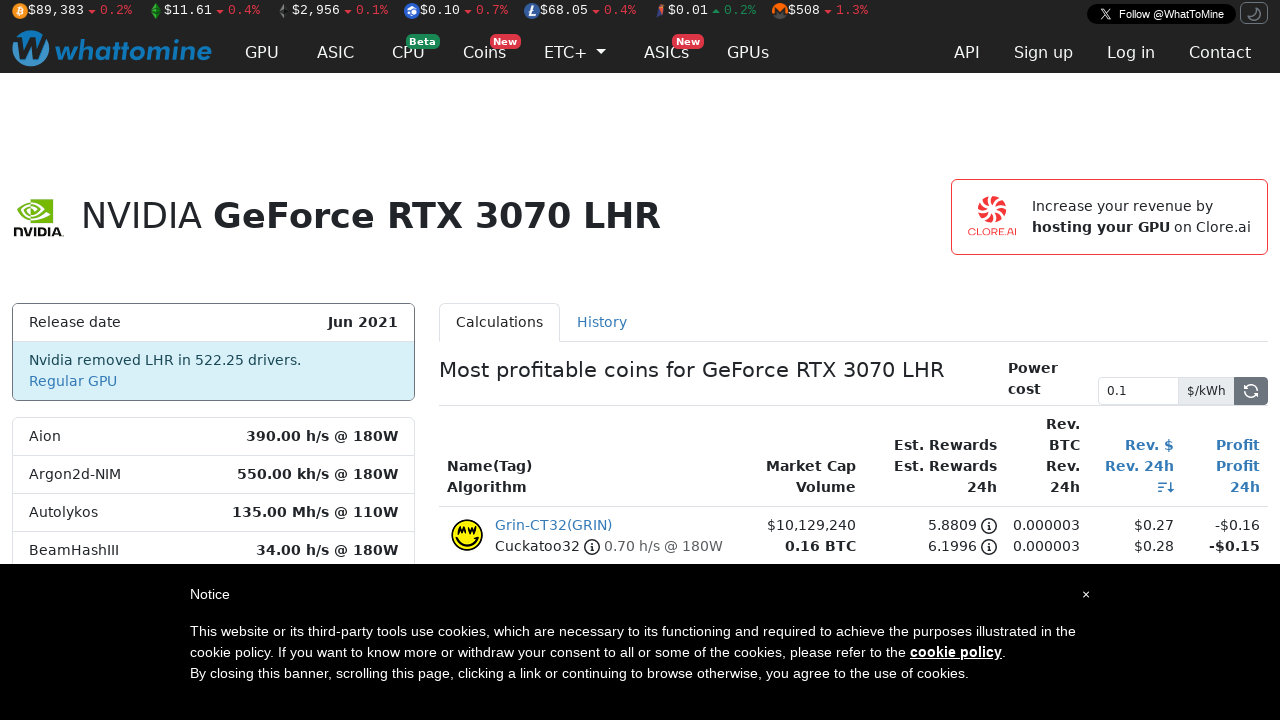

--- FILE ---
content_type: text/html; charset=utf-8
request_url: https://whattomine.com/gpus/64-nvidia-geforce-rtx-3070-lhr?sort=Profit
body_size: 11631
content:
<!DOCTYPE html>
<html>
  <head>
    <title>NVIDIA GeForce RTX 3070 LHR mining profit calculator - WhatToMine</title>
<meta name="description" content="Most profitable coins and expected revenue for NVIDIA GeForce RTX 3070 LHR mining.">
<meta name="keywords" content="mining calculator nvidia geforce rtx 3070 lhr">
<link rel="canonical" href="https://whattomine.com/gpus/64-nvidia-geforce-rtx-3070-lhr">
<meta name="twitter:site" content="@whattomine">
    <script src="/assets/mode_switcher-7850fd1eb7bd8d443710a1de419782606d978a406f30e368084d8669c36eb35b.js"></script>
    <link rel="stylesheet" href="/assets/application-843f43fab7e7746f5ea24a9e4447f9b865517cc33ce0356f2c63d17e5d830103.css" />
    
    <script src="/assets/application-461478182110825d173e89b0e6e2c14407f1755bde1affeb115f6beec4b36a56.js" defer="defer"></script>
    <meta name="csrf-param" content="authenticity_token" />
<meta name="csrf-token" content="mkMAGG7QCykFKygxdhNz96-Ko_z_gzLBgh5xlQh1W_faYexBmp2nyx32HgIYji_7z6bSq8ZIFQEN243RMYK_gw" />
    <meta name="user_id" />
    <script async src="https://www.googletagmanager.com/gtag/js?id=G-L0EG2LPE7D"></script>
    <script>
      window.dataLayer = window.dataLayer || [];
      function gtag(){dataLayer.push(arguments);}
      gtag('js', new Date());

      const filteredParams4 = location.search.slice(1).split('&').filter(function(param) {
        return param.startsWith('a_') && !param.startsWith('a_u')
      }).join('&');
      const search4 = filteredParams4.length > 0 ? '&' + filteredParams4 : '';

      gtag('config', 'G-L0EG2LPE7D', {
        page_location: location.pathname + search4
      });
    </script>
    <style type="text/css"> #iubenda-cs-banner { bottom: 0px !important; left: 0px !important; position: fixed !important; width: 100% !important; z-index: 99999998 !important; background-color: black; } .iubenda-cs-content { display: block; margin: 0 auto; padding: 20px; width: auto; font-family: Helvetica,Arial,FreeSans,sans-serif; font-size: 14px; background: #000; color: #fff;} .iubenda-cs-rationale { max-width: 900px; position: relative; margin: 0 auto; } .iubenda-banner-content > p { font-family: Helvetica,Arial,FreeSans,sans-serif; line-height: 1.5; } .iubenda-cs-close-btn { margin:0; color: #fff; text-decoration: none; font-size: 14px; position: absolute; top: 0; right: 0; border: none; } .iubenda-cs-cookie-policy-lnk { text-decoration: underline; color: #fff; font-size: 14px; font-weight: 900; } </style> <script type="text/javascript"> var _iub = _iub || []; _iub.csConfiguration = {"priorConsent":false,"lang":"en","siteId":1263648,"banner":{"textColor":"black","backgroundColor":"white","slideDown":false,"applyStyles":false},"cookiePolicyId":72463889}; </script><script type="text/javascript" src="//cdn.iubenda.com/cookie_solution/safemode/iubenda_cs.js" charset="UTF-8" async></script>
    <link rel="preconnect" href="https://www.googletagservices.com">
    <link rel="preconnect" href="https://securepubads.g.doubleclick.net">
    <link rel="preconnect" href="https://tpc.googlesyndication.com">
    <link rel="preconnect" href="https://cdn.jsdelivr.net">
    <link rel="apple-touch-icon" sizes="180x180" href="/assets/favicon/apple-touch-icon-04fe6bf3bd9780276ce23286a49833e5f4b05cea9a6627a825de8d972ccad1dd.png">
<link rel="icon" type="image/png" sizes="32x32" href="/assets/favicon/favicon-32x32-25ec665dbf5fe9a5074777511dab10dd7c983d0967e43224e4f3be9a8bce0ed9.png">
<link rel="icon" type="image/png" sizes="16x16" href="/assets/favicon/favicon-16x16-f1981a35049486814a4699470699498f3bb99357a9c3df43f077e32ddea2c552.png">
<link rel="mask-icon" href="/assets/favicon/safari-pinned-tab-cec41ca6e2c667949a3c4ff98c6ffaa35bf9326c80a5e347ef3f7fe06490dbcb.svg" color="#5bbad5">
<link rel="shortcut icon" href="/assets/favicon/favicon-316428778fe6aa7979563cd834b07d724c0d878d420e2af77434cc3c4b185d40.ico">
<meta name="msapplication-TileColor" content="#da532c">
<meta name="theme-color" content="#ffffff">

  </head>
  <body>
    <!-- codes for sevio header banner -->
    <div style="width: 100%; width: max(1280px, 100%); max-height: 90px">
      <div class="sevioads" data-zone="f9477b0d-eac9-4f15-8bbe-cbab8eacbf4a"></div>
    </div>

    <nav class="navbar navbar-fixed-top sticky-top bg-black py-0">
  <div class="container d-flex flex-row align-content-center">
    <span class="tickers">
        <a class="text-reset me-2" href="/coins/1-btc-sha-256"><img class="ticker-image" title="Bitcoin" alt="BTC" src="https://images-production.whattomine.com/kcj2968n0hhl93jnptu0cxtr70ux" loading="lazy" decoding="async" />$89,383<span class="text-danger"><svg class="octicon octicon-triangle-down" viewBox="0 0 16 16" version="1.1" width="16" height="16" aria-hidden="true"><path d="m4.427 7.427 3.396 3.396a.25.25 0 0 0 .354 0l3.396-3.396A.25.25 0 0 0 11.396 7H4.604a.25.25 0 0 0-.177.427Z"></path></svg>0.2%</span></a>
        <a class="text-reset me-2" href="/coins/162-etc-etchash"><img class="ticker-image" title="EthereumClassic" alt="ETC" src="https://images-production.whattomine.com/nnxsf01nk0vj0kmm797nyyu8vx78" loading="lazy" decoding="async" />$11.61<span class="text-danger"><svg class="octicon octicon-triangle-down" viewBox="0 0 16 16" version="1.1" width="16" height="16" aria-hidden="true"><path d="m4.427 7.427 3.396 3.396a.25.25 0 0 0 .354 0l3.396-3.396A.25.25 0 0 0 11.396 7H4.604a.25.25 0 0 0-.177.427Z"></path></svg>0.4%</span></a>
        <a class="text-reset me-2" href="/coins/151-eth-ethash"><img class="ticker-image" title="Ethereum" alt="ETH" src="https://images-production.whattomine.com/83fzzkmgcainyer194zyjas1442d" loading="lazy" decoding="async" />$2,956<span class="text-danger"><svg class="octicon octicon-triangle-down" viewBox="0 0 16 16" version="1.1" width="16" height="16" aria-hidden="true"><path d="m4.427 7.427 3.396 3.396a.25.25 0 0 0 .354 0l3.396-3.396A.25.25 0 0 0 11.396 7H4.604a.25.25 0 0 0-.177.427Z"></path></svg>0.1%</span></a>
        <a class="text-reset me-2" href="/coins/287-flux-pouw"><img class="ticker-image" title="Flux" alt="FLUX" src="https://images-production.whattomine.com/pfcjwlqme32186ouw9qq8wqpzirh" loading="lazy" decoding="async" />$0.10<span class="text-danger"><svg class="octicon octicon-triangle-down" viewBox="0 0 16 16" version="1.1" width="16" height="16" aria-hidden="true"><path d="m4.427 7.427 3.396 3.396a.25.25 0 0 0 .354 0l3.396-3.396A.25.25 0 0 0 11.396 7H4.604a.25.25 0 0 0-.177.427Z"></path></svg>0.7%</span></a>
        <a class="text-reset me-2" href="/coins/4-ltc-scrypt"><img class="ticker-image" title="Litecoin" alt="LTC" src="https://images-production.whattomine.com/k3efdao8akx6ckc61axnbpauz9nb" loading="lazy" decoding="async" />$68.05<span class="text-danger"><svg class="octicon octicon-triangle-down" viewBox="0 0 16 16" version="1.1" width="16" height="16" aria-hidden="true"><path d="m4.427 7.427 3.396 3.396a.25.25 0 0 0 .354 0l3.396-3.396A.25.25 0 0 0 11.396 7H4.604a.25.25 0 0 0-.177.427Z"></path></svg>0.4%</span></a>
        <a class="text-reset me-2" href="/coins/234-rvn-kawpow"><img class="ticker-image" title="Ravencoin" alt="RVN" src="https://images-production.whattomine.com/17zbt1uc31uwcv0mwc7933zrifas" loading="lazy" decoding="async" />$0.01<span class="text-success"><svg class="octicon octicon-triangle-up" viewBox="0 0 16 16" version="1.1" width="16" height="16" aria-hidden="true"><path d="m4.427 9.573 3.396-3.396a.25.25 0 0 1 .354 0l3.396 3.396a.25.25 0 0 1-.177.427H4.604a.25.25 0 0 1-.177-.427Z"></path></svg>0.2%</span></a>
        <a class="text-reset me-2" href="/coins/101-xmr-randomx"><img class="ticker-image" title="Monero" alt="XMR" src="https://images-production.whattomine.com/jxtiw1c3duf67ox3nf76apk5hn5d" loading="lazy" decoding="async" />$508<span class="text-danger"><svg class="octicon octicon-triangle-down" viewBox="0 0 16 16" version="1.1" width="16" height="16" aria-hidden="true"><path d="m4.427 7.427 3.396 3.396a.25.25 0 0 0 .354 0l3.396-3.396A.25.25 0 0 0 11.396 7H4.604a.25.25 0 0 0-.177.427Z"></path></svg>1.3%</span></a>
    </span>
      <a href="https://x.com/WhatToMine" class="x-follow ms-auto" target="_blank" rel="noopener">
        <i></i>
        <span class="label">Follow @WhatToMine</span>
      </a>

      <span class="ms-1" id="theme-switcher">
        <button id="theme-switcher-dark" class="btn btn-xs btn-outline-secondary d-none" data-bs-theme-value="dark">
          <svg class="octicon octicon-moon" viewBox="0 0 16 16" version="1.1" width="16" height="16" aria-hidden="true"><path d="M9.598 1.591a.749.749 0 0 1 .785-.175 7.001 7.001 0 1 1-8.967 8.967.75.75 0 0 1 .961-.96 5.5 5.5 0 0 0 7.046-7.046.75.75 0 0 1 .175-.786Zm1.616 1.945a7 7 0 0 1-7.678 7.678 5.499 5.499 0 1 0 7.678-7.678Z"></path></svg>
        </button>
        <button id="theme-switcher-light" class="btn btn-xs btn-outline-secondary" data-bs-theme-value="light">
          <svg class="octicon octicon-sun" viewBox="0 0 16 16" version="1.1" width="16" height="16" aria-hidden="true"><path d="M8 12a4 4 0 1 1 0-8 4 4 0 0 1 0 8Zm0-1.5a2.5 2.5 0 1 0 0-5 2.5 2.5 0 0 0 0 5Zm5.657-8.157a.75.75 0 0 1 0 1.061l-1.061 1.06a.749.749 0 0 1-1.275-.326.749.749 0 0 1 .215-.734l1.06-1.06a.75.75 0 0 1 1.06 0Zm-9.193 9.193a.75.75 0 0 1 0 1.06l-1.06 1.061a.75.75 0 1 1-1.061-1.06l1.06-1.061a.75.75 0 0 1 1.061 0ZM8 0a.75.75 0 0 1 .75.75v1.5a.75.75 0 0 1-1.5 0V.75A.75.75 0 0 1 8 0ZM3 8a.75.75 0 0 1-.75.75H.75a.75.75 0 0 1 0-1.5h1.5A.75.75 0 0 1 3 8Zm13 0a.75.75 0 0 1-.75.75h-1.5a.75.75 0 0 1 0-1.5h1.5A.75.75 0 0 1 16 8Zm-8 5a.75.75 0 0 1 .75.75v1.5a.75.75 0 0 1-1.5 0v-1.5A.75.75 0 0 1 8 13Zm3.536-1.464a.75.75 0 0 1 1.06 0l1.061 1.06a.75.75 0 0 1-1.06 1.061l-1.061-1.06a.75.75 0 0 1 0-1.061ZM2.343 2.343a.75.75 0 0 1 1.061 0l1.06 1.061a.751.751 0 0 1-.018 1.042.751.751 0 0 1-1.042.018l-1.06-1.06a.75.75 0 0 1 0-1.06Z"></path></svg>
        </button>
      </span>
  </div>

  <div class="container d-flex">
    <a id="logo" class="navbar-brand" href="/coins">
      <img height="37px" width="200px" alt="whattomine" src="/assets/logo-horizontal-512a17b0a1461dc56483756083c34577965d7f8b039fd0801096e59fd93ec180.svg" loading="lazy" decoding="async" />
</a>
    <ul class="nav nav-tabs primary flex-fill mt-auto">
      <li class="nav-item me-1">
        <a class="nav-link " href="/coins">GPU</a>
      </li>
      <li class="nav-item me-1">
        <a class="nav-link " href="/asic">ASIC</a>
      </li>
      <li class="nav-item me-1">
        <a class="nav-link  position-relative" href="/cpu">
          CPU <span class="badge bg-success badge-floating">Beta</span>
</a>      </li>
      <li class="nav-item me-1">
        <a class="nav-link  position-relative" href="/calculators">
          Coins <span class="badge bg-danger badge-floating">New</span>
</a>      </li>
      <li class="nav-item me-1 dropdown" translate="no">
        <a href="#" class="nav-link  dropdown-toggle" data-bs-toggle="dropdown">
          ETC+ <span class="caret"></span>
        </a>
        <div class="dropdown-menu">
          <a class="dropdown-item" href="/merged_coins/80-dgb-doge">DGB+DOGE</a><a class="dropdown-item" href="/merged_coins/83-erg-kas">ERG+KAS</a><a class="dropdown-item" href="/merged_coins/79-etc-alph">ETC+ALPH</a><a class="dropdown-item" href="/merged_coins/82-etc-kas">ETC+KAS</a><a class="dropdown-item" href="/merged_coins/71-ltc-doge">LTC+DOGE</a>
        </div>
      </li>
      <li class="nav-item me-1">
        <a class="nav-link  position-relative" href="/asics">
          ASICs <span class="badge bg-danger badge-floating">New</span>
</a>      </li>
      <li class="nav-item me-1">
        <a class="nav-link  position-relative" href="/gpus">
          GPUs
</a>      </li>

      <li class="nav-item ms-auto">
      </li>
      <li class="nav-item"><a class="nav-link" href="/api-docs">API</a></li>
        <li class="nav-item"><a class="nav-link" href="/users/sign_up">Sign up</a></li>
        <li class="nav-item"><a class="nav-link" href="/users/sign_in">Log in</a></li>
      <li class="nav-item">
        <a class="nav-link " href="/contacts/new">Contact</a>
      </li>
    </ul>
  </div>

</nav>



    <!-- codes for sevio native banner -->
    <div style="position: fixed; width: 100%; width: max(300px, 100%); top: 90px; right: 15px; z-index: 999999999; max-height: 80px">
      <div class="sevioads" data-zone="8c438b81-fdef-49bb-b7af-fd42a83c6480"></div>
    </div>

    <div class="container">
      
<div id='wrapper-sevio-4ac71c10-9f4f-4247-8a00-0ae14f3e9031'
      style='position: fixed; bottom: 0; left: 50%; transform: translateX(-50%); display: none; width: 728px; height: 90px; z-index: 1000;'>
      <script async src='https://cdn.adx.ws/scripts/loader.js'></script>
      <div class='sevioads' data-zone='4ac71c10-9f4f-4247-8a00-0ae14f3e9031'
        style='position: fixed; bottom: 0; left: 50%; transform: translateX(-50%); display: inline-block; z-index: 999;'>
      </div>
      <script>
        window.sevioads = window.sevioads || [];
        var sevioads_preferences = [];
        sevioads_preferences[0] = {};
        sevioads_preferences[0].zone = '4ac71c10-9f4f-4247-8a00-0ae14f3e9031';
        sevioads_preferences[0].adType = 'banner';
        sevioads_preferences[0].inventoryId = '961ac7bd-8f22-4c30-92ba-cd6ffdb6c387';
        sevioads_preferences[0].accountId = 'ddc8ae71-7e24-4e91-9a99-12790a918c47';
        sevioads.push(sevioads_preferences);
      </script>
    </div>

    <script>
      (function(){
        var adDiv = document.getElementById('wrapper-sevio-4ac71c10-9f4f-4247-8a00-0ae14f3e9031');
        function checkSizeAndDisplayAd() {
          if (window.innerWidth >= 728) {
            adDiv.style.display = 'inline-block';
          } else {
            adDiv.style.display = 'none';
          }
        }
        checkSizeAndDisplayAd();
        window.addEventListener('resize', checkSizeAndDisplayAd);
      })();
    </script>
<script async src='https://cdn.adx.ws/scripts/loader.js'></script>
<script async src='https://cdn.adx.ws/scripts/loader.js'></script>

    <script>
      window.sevioads = window.sevioads || [];
      var sevioads_preferences = [];
      sevioads_preferences[0] = {};
      sevioads_preferences[0].zone = 'f9477b0d-eac9-4f15-8bbe-cbab8eacbf4a';
      sevioads_preferences[0].adType = 'banner';
      sevioads_preferences[0].inventoryId = '961ac7bd-8f22-4c30-92ba-cd6ffdb6c387';
      sevioads_preferences[0].accountId = 'ddc8ae71-7e24-4e91-9a99-12790a918c47';
      sevioads.push(sevioads_preferences);
    </script>

<div class="my-2">
  <div class="centered-image-short" style="width:728px;height:90px"><div class="d-flex flex-row justify-content-center align-items-center invisible when-adblock-detected" style="height: 0px;"><a href="/subscription">Prefer websites without ads? Support WTM by subscribing for $9/mo.</a></div><div class='sevioads' data-zone='3fdab746-174f-43a2-9384-b6f1c664deaf'></div>
      <script>
        window.sevioads = window.sevioads || [];
        var sevioads_preferences = [];
        sevioads_preferences[0] = {};
        sevioads_preferences[0].zone = '3fdab746-174f-43a2-9384-b6f1c664deaf';
        sevioads_preferences[0].adType = 'banner';
        sevioads_preferences[0].inventoryId = '961ac7bd-8f22-4c30-92ba-cd6ffdb6c387';
        sevioads_preferences[0].accountId = 'ddc8ae71-7e24-4e91-9a99-12790a918c47';
        sevioads.push(sevioads_preferences);
      </script></div>
</div>

<div class="d-flex flex-row justify-content-between">
  <h1 class="mt-3">
    <img height="40" class="me-1" src="/assets/manufacturers/nvidia-a740f220010f9713085d26cd5429c366e91305ae4967ec12588522ce8099a0de.png" loading="lazy" decoding="async" />
    NVIDIA <strong>GeForce RTX 3070 LHR</strong>
  </h1>
  <div class="card border-secondary" style="border-color: #F63737 !important;">
  <div class="card-body d-flex">
    <img height="40" width="48" class="flex-1 me-3" src="/assets/clore-1-bd6aab9b198ceb9b388a4d1ef073a19c3ffdca810305ddc46ec8031d2639acef.svg" loading="lazy" decoding="async" />

    <div>
        Increase your revenue by<br> <strong>hosting your GPU</strong> on Clore.ai
    </div>
  </div>
  <a href="https://clore.ai/?ref_id=wwqm8dqn" class="stretched-link" target="_blank" rel="noopener"></a>
</div>

</div>

<div class="row mt-5">
  <div class="col-4">
    <div class="card border-secondary">
  <ul class="list-group list-group-flush ">
      <li class="list-group-item">
        Release date
        <strong class="float-end">
          <span>Jun 2021</span>
        </strong>
      </li>
      <li class="list-group-item list-group-item-info">Nvidia removed LHR in 522.25 drivers. 
<br /><a href="https://whattomine.com/gpus/48-nvidia-geforce-rtx-3070">Regular GPU</a></li>
  </ul>
</div>


<ul class="list-group mt-3">
    <li class="list-group-item">
      Aion
      <strong class="float-end font-numeric-tabular text-end d-flex">
          390.00 h/s @ 180W
      </strong>
    </li>
    <li class="list-group-item">
      Argon2d-NIM
      <strong class="float-end font-numeric-tabular text-end d-flex">
          550.00 kh/s @ 180W
      </strong>
    </li>
    <li class="list-group-item">
      Autolykos
      <strong class="float-end font-numeric-tabular text-end d-flex">
          135.00 Mh/s @ 110W
      </strong>
    </li>
    <li class="list-group-item">
      BeamHashIII
      <strong class="float-end font-numeric-tabular text-end d-flex">
          34.00 h/s @ 180W
      </strong>
    </li>
    <li class="list-group-item">
      Blake3
      <strong class="float-end font-numeric-tabular text-end d-flex">
          1.20 Gh/s @ 110W
      </strong>
    </li>
    <li class="list-group-item">
      Cortex
      <strong class="float-end font-numeric-tabular text-end d-flex">
          3.60 h/s @ 170W
      </strong>
    </li>
    <li class="list-group-item">
      CryptoNightFast
      <strong class="float-end font-numeric-tabular text-end d-flex">
          3.40 kh/s @ 170W
      </strong>
    </li>
    <li class="list-group-item">
      CryptoNightGPU
      <strong class="float-end font-numeric-tabular text-end d-flex">
          2.90 kh/s @ 180W
      </strong>
    </li>
    <li class="list-group-item">
      CryptoNightHeavy
      <strong class="float-end font-numeric-tabular text-end d-flex">
          1.75 kh/s @ 180W
      </strong>
    </li>
    <li class="list-group-item">
      Cuckarooz29
      <strong class="float-end font-numeric-tabular text-end d-flex">
          5.80 h/s @ 180W
      </strong>
    </li>
    <li class="list-group-item">
      Cuckatoo32
      <strong class="float-end font-numeric-tabular text-end d-flex">
          0.70 h/s @ 180W
      </strong>
    </li>
    <li class="list-group-item">
      CuckooCycle
      <strong class="float-end font-numeric-tabular text-end d-flex">
          10.20 h/s @ 180W
      </strong>
    </li>
    <li class="list-group-item">
      EquihashZero
      <strong class="float-end font-numeric-tabular text-end d-flex">
          55.00 h/s @ 180W
      </strong>
    </li>
    <li class="list-group-item">
      Ethash
      <strong class="float-end font-numeric-tabular text-end d-flex">
          60.00 Mh/s @ 130W
      </strong>
    </li>
    <li class="list-group-item">
      Ethash4G
      <strong class="float-end font-numeric-tabular text-end d-flex">
          60.00 Mh/s @ 130W
      </strong>
    </li>
    <li class="list-group-item">
      EvrProgPow
      <strong class="float-end font-numeric-tabular text-end d-flex">
          27.60 Mh/s @ 180W
      </strong>
    </li>
    <li class="list-group-item">
      FiroPow
      <strong class="float-end font-numeric-tabular text-end d-flex">
          25.00 Mh/s @ 150W
      </strong>
    </li>
    <li class="list-group-item">
      GhostRider
      <strong class="float-end font-numeric-tabular text-end d-flex">
          1.40 kh/s @ 140W
      </strong>
    </li>
    <li class="list-group-item">
      KawPow
      <strong class="float-end font-numeric-tabular text-end d-flex">
          27.60 Mh/s @ 180W
      </strong>
    </li>
    <li class="list-group-item">
      MTP
      <strong class="float-end font-numeric-tabular text-end d-flex">
          4.00 Mh/s @ 180W
      </strong>
    </li>
    <li class="list-group-item">
      MeowPow
      <strong class="float-end font-numeric-tabular text-end d-flex">
          0.00 h/s @ 160W
      </strong>
    </li>
    <li class="list-group-item">
      Meraki
      <strong class="float-end font-numeric-tabular text-end d-flex">
          60.00 Mh/s @ 130W
      </strong>
    </li>
    <li class="list-group-item">
      Octopus
      <strong class="float-end font-numeric-tabular text-end d-flex">
          0.00 h/s @ 180W
      </strong>
    </li>
    <li class="list-group-item">
      ProgPow
      <strong class="float-end font-numeric-tabular text-end d-flex">
          27.40 Mh/s @ 180W
      </strong>
    </li>
    <li class="list-group-item">
      RandomX
      <strong class="float-end font-numeric-tabular text-end d-flex">
          1.03 kh/s @ 160W
      </strong>
    </li>
    <li class="list-group-item">
      SHA512256d
      <strong class="float-end font-numeric-tabular text-end d-flex">
          800.00 Mh/s @ 100W
      </strong>
    </li>
    <li class="list-group-item">
      Ton
      <strong class="float-end font-numeric-tabular text-end d-flex">
          2.60 Gh/s @ 150W
      </strong>
    </li>
    <li class="list-group-item">
      Verthash
      <strong class="float-end font-numeric-tabular text-end d-flex">
          1.19 Mh/s @ 140W
      </strong>
    </li>
    <li class="list-group-item">
      X25X
      <strong class="float-end font-numeric-tabular text-end d-flex">
          8.00 Mh/s @ 180W
      </strong>
    </li>
    <li class="list-group-item">
      ZelHash
      <strong class="float-end font-numeric-tabular text-end d-flex">
          68.00 h/s @ 150W
      </strong>
    </li>
    <li class="list-group-item">
      Zhash
      <strong class="float-end font-numeric-tabular text-end d-flex">
          100.00 h/s @ 180W
      </strong>
    </li>
    <li class="list-group-item">
      kHeavyHash
      <strong class="float-end font-numeric-tabular text-end d-flex">
          590.00 Mh/s @ 120W
      </strong>
    </li>
</ul>

  </div>
  <div class="col-8">
    <div class="flex-row mb-3">
  <ul class="col nav nav-tabs">
    <li class="nav-item">
      <a class="nav-link active" href="/gpus/64-nvidia-geforce-rtx-3070-lhr">Calculations</a>
    </li>
    <li class="nav-item">
      <a class="nav-link " href="/gpus/64-nvidia-geforce-rtx-3070-lhr/history">History</a>
    </li>
  </ul>
</div>


    <div class="row">
      <div class="col-8">
        <h2 class="h4">Most profitable coins for GeForce RTX 3070 LHR</h2>
      </div>
      <div class="col">
        <form action="/gpus/64-nvidia-geforce-rtx-3070-lhr?cost=%23%3CPowerCost%3A0x00007b4495b68848%3E" accept-charset="UTF-8" method="get">
  <div class="d-flex align-items-end justify-content-end ">
    <label for="cost">Power cost</label>
    <div class="input-group input-group-sm col ms-1" style="min-width: 170px; max-width: 170px">
      <input type="text" name="cost" id="cost" value="0.1" class="form-control" />
      <input type="hidden" name="cost_currency" id="cost_currency" value="USD" autocomplete="off" />
      <span class="input-group-text" translate="no">$/kWh</span>
      <button name="button" type="submit" class="btn btn-secondary"><svg class="octicon octicon-sync" viewBox="0 0 16 16" version="1.1" width="16" height="16" aria-hidden="true"><path d="M1.705 8.005a.75.75 0 0 1 .834.656 5.5 5.5 0 0 0 9.592 2.97l-1.204-1.204a.25.25 0 0 1 .177-.427h3.646a.25.25 0 0 1 .25.25v3.646a.25.25 0 0 1-.427.177l-1.38-1.38A7.002 7.002 0 0 1 1.05 8.84a.75.75 0 0 1 .656-.834ZM8 2.5a5.487 5.487 0 0 0-4.131 1.869l1.204 1.204A.25.25 0 0 1 4.896 6H1.25A.25.25 0 0 1 1 5.75V2.104a.25.25 0 0 1 .427-.177l1.38 1.38A7.002 7.002 0 0 1 14.95 7.16a.75.75 0 0 1-1.49.178A5.5 5.5 0 0 0 8 2.5Z"></path></svg></button>
    </div>
  </div>
  
</form>
      </div>
    </div>

    <table class="table table-hover table-vcenter border-top">
  <thead>
    <tr>
      <th>Name(Tag)<br>Algorithm</th>
      <th class="text-end">Market Cap<br>Volume</th>
      <th class="text-end">Est. Rewards<br>Est. Rewards 24h</th>
      <th class="text-end">Rev. BTC<br>Rev. 24h</th>
      <th class="text-end">
        <a alt="Sort by revenue" class="sort-link" href="/gpus/64-nvidia-geforce-rtx-3070-lhr?cost=0.1&amp;cost_currency=USD&amp;sort=revenue_desc">
  Rev. $
</a><br>
        <a alt="Sort by 24h revenue" class="sort-link" href="/gpus/64-nvidia-geforce-rtx-3070-lhr?cost=0.1&amp;cost_currency=USD&amp;sort=revenue24_asc">
  Rev. 24h
    <svg class="octicon octicon-sort-desc align-text-bottom" viewBox="0 0 16 16" version="1.1" width="16" height="16" aria-hidden="true"><path d="M0 4.25a.75.75 0 0 1 .75-.75h7.5a.75.75 0 0 1 0 1.5H.75A.75.75 0 0 1 0 4.25Zm0 4a.75.75 0 0 1 .75-.75h4.5a.75.75 0 0 1 0 1.5H.75A.75.75 0 0 1 0 8.25Zm0 4a.75.75 0 0 1 .75-.75h2.5a.75.75 0 0 1 0 1.5H.75a.75.75 0 0 1-.75-.75ZM13.5 10h2.25a.25.25 0 0 1 .177.427l-3 3a.25.25 0 0 1-.354 0l-3-3A.25.25 0 0 1 9.75 10H12V3.75a.75.75 0 0 1 1.5 0V10Z"></path></svg>
</a>
      </th>
      <th class="text-end">
        <a alt="Sort by profit" class="sort-link" href="/gpus/64-nvidia-geforce-rtx-3070-lhr?cost=0.1&amp;cost_currency=USD&amp;sort=profit_desc">
  Profit
</a><br>
        <a alt="Sort by 24h profit" class="sort-link" href="/gpus/64-nvidia-geforce-rtx-3070-lhr?cost=0.1&amp;cost_currency=USD&amp;sort=profit24_desc">
  Profit 24h
</a><br>
      </th>
    </tr>
  </thead>

  <tbody>
        <tr class="">
          <td>
            <div class="float-start">
              <img src="https://images-production.whattomine.com/s3req0fhv304fv6wldw5vbyg4olq" width="40" height="40" loading="lazy" decoding="async" />
            </div>
            <div class="ms-5 d-flex justify-content-between">
              <div>
                <a href="/coins/324-grin-cuckatoo32/gpus/64-nvidia-geforce-rtx-3070-lhr">Grin-CT32(GRIN)</a><br>
                Cuckatoo32<span class="ms-1" data-bs-toggle="popover" data-bs-content="Best rates on some cards only available on Linux" data-bs-placement="right" data-bs-trigger="hover" data-bs-html="true" data-bs-offset="0,10" data-bs-animation="false"><svg class="octicon octicon-info" viewBox="0 0 16 16" version="1.1" width="16" height="16" aria-hidden="true"><path d="M0 8a8 8 0 1 1 16 0A8 8 0 0 1 0 8Zm8-6.5a6.5 6.5 0 1 0 0 13 6.5 6.5 0 0 0 0-13ZM6.5 7.75A.75.75 0 0 1 7.25 7h1a.75.75 0 0 1 .75.75v2.75h.25a.75.75 0 0 1 0 1.5h-2a.75.75 0 0 1 0-1.5h.25v-2h-.25a.75.75 0 0 1-.75-.75ZM8 6a1 1 0 1 1 0-2 1 1 0 0 1 0 2Z"></path></svg></span>
                <span class="text-body-secondary fs-6">
                  0.70 h/s @ 180W
                </span>
              </div>
              <div class="d-flex flex-row align-items-end flex-gap-1">
                
                
              </div>
            </div>
          </td>
          <td class="text-end font-numeric-tabular">
            $10,129,240<br>
            <strong>
              0.16 BTC
            </strong>
          </td>
          <td class="text-end font-numeric-tabular">
            5.8809<span class="ms-1" data-bs-toggle="popover" data-bs-content="Pool negative luck included by default" data-bs-placement="right" data-bs-trigger="hover" data-bs-html="true" data-bs-offset="0,10" data-bs-animation="false"><svg class="octicon octicon-info" viewBox="0 0 16 16" version="1.1" width="16" height="16" aria-hidden="true"><path d="M0 8a8 8 0 1 1 16 0A8 8 0 0 1 0 8Zm8-6.5a6.5 6.5 0 1 0 0 13 6.5 6.5 0 0 0 0-13ZM6.5 7.75A.75.75 0 0 1 7.25 7h1a.75.75 0 0 1 .75.75v2.75h.25a.75.75 0 0 1 0 1.5h-2a.75.75 0 0 1 0-1.5h.25v-2h-.25a.75.75 0 0 1-.75-.75ZM8 6a1 1 0 1 1 0-2 1 1 0 0 1 0 2Z"></path></svg></span><br>
            6.1996<span class="ms-1" data-bs-toggle="popover" data-bs-content="Pool negative luck included by default" data-bs-placement="right" data-bs-trigger="hover" data-bs-html="true" data-bs-offset="0,10" data-bs-animation="false"><svg class="octicon octicon-info" viewBox="0 0 16 16" version="1.1" width="16" height="16" aria-hidden="true"><path d="M0 8a8 8 0 1 1 16 0A8 8 0 0 1 0 8Zm8-6.5a6.5 6.5 0 1 0 0 13 6.5 6.5 0 0 0 0-13ZM6.5 7.75A.75.75 0 0 1 7.25 7h1a.75.75 0 0 1 .75.75v2.75h.25a.75.75 0 0 1 0 1.5h-2a.75.75 0 0 1 0-1.5h.25v-2h-.25a.75.75 0 0 1-.75-.75ZM8 6a1 1 0 1 1 0-2 1 1 0 0 1 0 2Z"></path></svg></span>
          </td>
          <td class="text-end font-numeric-tabular">
            0.000003<br>
            0.000003
          </td>
          <td class="text-end font-numeric-tabular">
            $0.27<br>
            $0.28
          </td>


          <td class="text-end font-numeric-tabular">
            <span>-$0.16</span><br>
            <span class="fw-bold">-$0.15</span>
          </td>
        </tr>
        <tr class="">
          <td>
            <div class="float-start">
              <img src="https://images-production.whattomine.com/h9b8a0j1kyoumrn8ogc6qjeeuo4x" width="40" height="40" loading="lazy" decoding="async" />
            </div>
            <div class="ms-5 d-flex justify-content-between">
              <div>
                <a href="/coins/443-quai-kawpow/gpus/64-nvidia-geforce-rtx-3070-lhr">Quai-KawPow(QUAI)</a><br>
                KawPow
                <span class="text-body-secondary fs-6">
                  27.60 Mh/s @ 180W
                </span>
              </div>
              <div class="d-flex flex-row align-items-end flex-gap-1">
                
                
              </div>
            </div>
          </td>
          <td class="text-end font-numeric-tabular">
            $70,658,652<br>
            <strong>
              2.75 BTC
            </strong>
          </td>
          <td class="text-end font-numeric-tabular">
            2.7860<span class="ms-1" data-bs-toggle="popover" data-bs-content="Orphan rate included by default" data-bs-placement="right" data-bs-trigger="hover" data-bs-html="true" data-bs-offset="0,10" data-bs-animation="false"><svg class="octicon octicon-info" viewBox="0 0 16 16" version="1.1" width="16" height="16" aria-hidden="true"><path d="M0 8a8 8 0 1 1 16 0A8 8 0 0 1 0 8Zm8-6.5a6.5 6.5 0 1 0 0 13 6.5 6.5 0 0 0 0-13ZM6.5 7.75A.75.75 0 0 1 7.25 7h1a.75.75 0 0 1 .75.75v2.75h.25a.75.75 0 0 1 0 1.5h-2a.75.75 0 0 1 0-1.5h.25v-2h-.25a.75.75 0 0 1-.75-.75ZM8 6a1 1 0 1 1 0-2 1 1 0 0 1 0 2Z"></path></svg></span><br>
            2.7909<span class="ms-1" data-bs-toggle="popover" data-bs-content="Orphan rate included by default" data-bs-placement="right" data-bs-trigger="hover" data-bs-html="true" data-bs-offset="0,10" data-bs-animation="false"><svg class="octicon octicon-info" viewBox="0 0 16 16" version="1.1" width="16" height="16" aria-hidden="true"><path d="M0 8a8 8 0 1 1 16 0A8 8 0 0 1 0 8Zm8-6.5a6.5 6.5 0 1 0 0 13 6.5 6.5 0 0 0 0-13ZM6.5 7.75A.75.75 0 0 1 7.25 7h1a.75.75 0 0 1 .75.75v2.75h.25a.75.75 0 0 1 0 1.5h-2a.75.75 0 0 1 0-1.5h.25v-2h-.25a.75.75 0 0 1-.75-.75ZM8 6a1 1 0 1 1 0-2 1 1 0 0 1 0 2Z"></path></svg></span>
          </td>
          <td class="text-end font-numeric-tabular">
            0.000003<br>
            0.000003
          </td>
          <td class="text-end font-numeric-tabular">
            $0.27<br>
            $0.27
          </td>


          <td class="text-end font-numeric-tabular">
            <span>-$0.16</span><br>
            <span class="fw-bold">-$0.16</span>
          </td>
        </tr>
        <tr class="">
          <td>
            <div class="float-start">
              <img src="https://images-production.whattomine.com/bw95rxzcp8dsha22hm4g29u4w95c" width="40" height="40" loading="lazy" decoding="async" />
            </div>
            <div class="ms-5 d-flex justify-content-between">
              <div>
                <a href="/coins/330-zano-progpowz/gpus/64-nvidia-geforce-rtx-3070-lhr">Zano(ZANO)</a><br>
                ProgPowZ
                <span class="text-body-secondary fs-6">
                  27.40 Mh/s @ 180W
                </span>
              </div>
              <div class="d-flex flex-row align-items-end flex-gap-1">
                
                
              </div>
            </div>
          </td>
          <td class="text-end font-numeric-tabular">
            $141,509,617<br>
            <strong>
              8.30 BTC
            </strong>
          </td>
          <td class="text-end font-numeric-tabular">
            0.0205<span class="ms-1" data-bs-toggle="popover" data-bs-content="Pool negative luck included by default" data-bs-placement="right" data-bs-trigger="hover" data-bs-html="true" data-bs-offset="0,10" data-bs-animation="false"><svg class="octicon octicon-info" viewBox="0 0 16 16" version="1.1" width="16" height="16" aria-hidden="true"><path d="M0 8a8 8 0 1 1 16 0A8 8 0 0 1 0 8Zm8-6.5a6.5 6.5 0 1 0 0 13 6.5 6.5 0 0 0 0-13ZM6.5 7.75A.75.75 0 0 1 7.25 7h1a.75.75 0 0 1 .75.75v2.75h.25a.75.75 0 0 1 0 1.5h-2a.75.75 0 0 1 0-1.5h.25v-2h-.25a.75.75 0 0 1-.75-.75ZM8 6a1 1 0 1 1 0-2 1 1 0 0 1 0 2Z"></path></svg></span><br>
            0.0233<span class="ms-1" data-bs-toggle="popover" data-bs-content="Pool negative luck included by default" data-bs-placement="right" data-bs-trigger="hover" data-bs-html="true" data-bs-offset="0,10" data-bs-animation="false"><svg class="octicon octicon-info" viewBox="0 0 16 16" version="1.1" width="16" height="16" aria-hidden="true"><path d="M0 8a8 8 0 1 1 16 0A8 8 0 0 1 0 8Zm8-6.5a6.5 6.5 0 1 0 0 13 6.5 6.5 0 0 0 0-13ZM6.5 7.75A.75.75 0 0 1 7.25 7h1a.75.75 0 0 1 .75.75v2.75h.25a.75.75 0 0 1 0 1.5h-2a.75.75 0 0 1 0-1.5h.25v-2h-.25a.75.75 0 0 1-.75-.75ZM8 6a1 1 0 1 1 0-2 1 1 0 0 1 0 2Z"></path></svg></span>
          </td>
          <td class="text-end font-numeric-tabular">
            0.000002<br>
            0.000002
          </td>
          <td class="text-end font-numeric-tabular">
            $0.19<br>
            $0.22
          </td>


          <td class="text-end font-numeric-tabular">
            <span>-$0.24</span><br>
            <span class="fw-bold">-$0.21</span>
          </td>
        </tr>
        <tr class="">
          <td>
            <div class="float-start">
              <img src="https://images-production.whattomine.com/ph41cz0j8ock6mdwhm5662i3zc3m" width="40" height="40" loading="lazy" decoding="async" />
            </div>
            <div class="ms-5 d-flex justify-content-between">
              <div>
                <a href="/coins/438-epic-progpow/gpus/64-nvidia-geforce-rtx-3070-lhr">EPIC-ProgPow(EPIC)</a><br>
                ProgPow
                <span class="text-body-secondary fs-6">
                  27.40 Mh/s @ 180W
                </span>
              </div>
              <div class="d-flex flex-row align-items-end flex-gap-1">
                
                
              </div>
            </div>
          </td>
          <td class="text-end font-numeric-tabular">
            $5,829,567<br>
            <strong>
              0.82 BTC
            </strong>
          </td>
          <td class="text-end font-numeric-tabular">
            0.5853<span class="ms-1" data-bs-toggle="popover" data-bs-content="Pool negative luck included by default" data-bs-placement="right" data-bs-trigger="hover" data-bs-html="true" data-bs-offset="0,10" data-bs-animation="false"><svg class="octicon octicon-info" viewBox="0 0 16 16" version="1.1" width="16" height="16" aria-hidden="true"><path d="M0 8a8 8 0 1 1 16 0A8 8 0 0 1 0 8Zm8-6.5a6.5 6.5 0 1 0 0 13 6.5 6.5 0 0 0 0-13ZM6.5 7.75A.75.75 0 0 1 7.25 7h1a.75.75 0 0 1 .75.75v2.75h.25a.75.75 0 0 1 0 1.5h-2a.75.75 0 0 1 0-1.5h.25v-2h-.25a.75.75 0 0 1-.75-.75ZM8 6a1 1 0 1 1 0-2 1 1 0 0 1 0 2Z"></path></svg></span><br>
            0.6039<span class="ms-1" data-bs-toggle="popover" data-bs-content="Pool negative luck included by default" data-bs-placement="right" data-bs-trigger="hover" data-bs-html="true" data-bs-offset="0,10" data-bs-animation="false"><svg class="octicon octicon-info" viewBox="0 0 16 16" version="1.1" width="16" height="16" aria-hidden="true"><path d="M0 8a8 8 0 1 1 16 0A8 8 0 0 1 0 8Zm8-6.5a6.5 6.5 0 1 0 0 13 6.5 6.5 0 0 0 0-13ZM6.5 7.75A.75.75 0 0 1 7.25 7h1a.75.75 0 0 1 .75.75v2.75h.25a.75.75 0 0 1 0 1.5h-2a.75.75 0 0 1 0-1.5h.25v-2h-.25a.75.75 0 0 1-.75-.75ZM8 6a1 1 0 1 1 0-2 1 1 0 0 1 0 2Z"></path></svg></span>
          </td>
          <td class="text-end font-numeric-tabular">
            0.000002<br>
            0.000002
          </td>
          <td class="text-end font-numeric-tabular">
            $0.18<br>
            $0.18
          </td>


          <td class="text-end font-numeric-tabular">
            <span>-$0.25</span><br>
            <span class="fw-bold">-$0.25</span>
          </td>
        </tr>
        <tr><td colspan="6"><div class="centered-image-short" style="width:728px;height:90px"><div class='sevioads' data-zone='78813b45-8e8d-40c1-a1c6-bfc30561b38e'></div>
      <script>
        window.sevioads = window.sevioads || [];
        var sevioads_preferences = [];
        sevioads_preferences[0] = {};
        sevioads_preferences[0].zone = '78813b45-8e8d-40c1-a1c6-bfc30561b38e';
        sevioads_preferences[0].adType = 'banner';
        sevioads_preferences[0].inventoryId = '961ac7bd-8f22-4c30-92ba-cd6ffdb6c387';
        sevioads_preferences[0].accountId = 'ddc8ae71-7e24-4e91-9a99-12790a918c47';
        sevioads.push(sevioads_preferences);
      </script></div></td></tr>
        <tr class="">
          <td>
            <div class="float-start">
              <img src="https://images-production.whattomine.com/oboyo1k01f8pdtma22sqf3ztlzds" width="40" height="40" loading="lazy" decoding="async" />
            </div>
            <div class="ms-5 d-flex justify-content-between">
              <div>
                Nicehash-KawPow<br>
                KawPow
                <span class="text-body-secondary fs-6">
                  27.60 Mh/s @ 180W
                </span>
              </div>
              <div class="d-flex flex-row align-items-end flex-gap-1">
                
                
              </div>
            </div>
          </td>
          <td class="text-end font-numeric-tabular">
            -<br>
            <strong>
              0.03 BTC
            </strong>
          </td>
          <td class="text-end font-numeric-tabular">
            0.000002<br>
            0.000002
          </td>
          <td class="text-end font-numeric-tabular">
            0.000002<br>
            0.000002
          </td>
          <td class="text-end font-numeric-tabular">
            $0.19<br>
            $0.18
          </td>


          <td class="text-end font-numeric-tabular">
            <span class="fw-bold">-$0.25</span><br>
            <span>-$0.25</span>
          </td>
        </tr>
        <tr class="">
          <td>
            <div class="float-start">
              <img src="https://images-production.whattomine.com/0rg2fdicikq19bxsm5q7pes00uc4" width="40" height="40" loading="lazy" decoding="async" />
            </div>
            <div class="ms-5 d-flex justify-content-between">
              <div>
                <a href="/coins/328-sero-progpow/gpus/64-nvidia-geforce-rtx-3070-lhr">Sero(SERO)</a><br>
                ProgPow
                <span class="text-body-secondary fs-6">
                  27.40 Mh/s @ 180W
                </span>
              </div>
              <div class="d-flex flex-row align-items-end flex-gap-1">
                
                
              </div>
            </div>
          </td>
          <td class="text-end font-numeric-tabular">
            $796,127<br>
            <strong>
              0.29 BTC
            </strong>
          </td>
          <td class="text-end font-numeric-tabular">
            107.8872<span class="ms-1" data-bs-toggle="popover" data-bs-content="Orphan rate included by default" data-bs-placement="right" data-bs-trigger="hover" data-bs-html="true" data-bs-offset="0,10" data-bs-animation="false"><svg class="octicon octicon-info" viewBox="0 0 16 16" version="1.1" width="16" height="16" aria-hidden="true"><path d="M0 8a8 8 0 1 1 16 0A8 8 0 0 1 0 8Zm8-6.5a6.5 6.5 0 1 0 0 13 6.5 6.5 0 0 0 0-13ZM6.5 7.75A.75.75 0 0 1 7.25 7h1a.75.75 0 0 1 .75.75v2.75h.25a.75.75 0 0 1 0 1.5h-2a.75.75 0 0 1 0-1.5h.25v-2h-.25a.75.75 0 0 1-.75-.75ZM8 6a1 1 0 1 1 0-2 1 1 0 0 1 0 2Z"></path></svg></span><br>
            102.7705<span class="ms-1" data-bs-toggle="popover" data-bs-content="Orphan rate included by default" data-bs-placement="right" data-bs-trigger="hover" data-bs-html="true" data-bs-offset="0,10" data-bs-animation="false"><svg class="octicon octicon-info" viewBox="0 0 16 16" version="1.1" width="16" height="16" aria-hidden="true"><path d="M0 8a8 8 0 1 1 16 0A8 8 0 0 1 0 8Zm8-6.5a6.5 6.5 0 1 0 0 13 6.5 6.5 0 0 0 0-13ZM6.5 7.75A.75.75 0 0 1 7.25 7h1a.75.75 0 0 1 .75.75v2.75h.25a.75.75 0 0 1 0 1.5h-2a.75.75 0 0 1 0-1.5h.25v-2h-.25a.75.75 0 0 1-.75-.75ZM8 6a1 1 0 1 1 0-2 1 1 0 0 1 0 2Z"></path></svg></span>
          </td>
          <td class="text-end font-numeric-tabular">
            0.000002<br>
            0.000002
          </td>
          <td class="text-end font-numeric-tabular">
            $0.19<br>
            $0.18
          </td>


          <td class="text-end font-numeric-tabular">
            <span class="fw-bold">-$0.24</span><br>
            <span>-$0.25</span>
          </td>
        </tr>
        <tr class="">
          <td>
            <div class="float-start">
              <img src="https://images-production.whattomine.com/70kp6wqhhg53etcrgv9z2ozcx7d8" width="40" height="40" loading="lazy" decoding="async" />
            </div>
            <div class="ms-5 d-flex justify-content-between">
              <div>
                <a href="/coins/297-ae-cuckoocycle/gpus/64-nvidia-geforce-rtx-3070-lhr">Aeternity(AE)</a><br>
                CuckooCycle
                <span class="text-body-secondary fs-6">
                  10.20 h/s @ 180W
                </span>
              </div>
              <div class="d-flex flex-row align-items-end flex-gap-1">
                
                
              </div>
            </div>
          </td>
          <td class="text-end font-numeric-tabular">
            $3,245,680<br>
            <strong>
              0.15 BTC
            </strong>
          </td>
          <td class="text-end font-numeric-tabular">
            21.5373<br>
            20.5908
          </td>
          <td class="text-end font-numeric-tabular">
            0.000002<br>
            0.000002
          </td>
          <td class="text-end font-numeric-tabular">
            $0.18<br>
            $0.17
          </td>


          <td class="text-end font-numeric-tabular">
            <span class="fw-bold">-$0.25</span><br>
            <span>-$0.26</span>
          </td>
        </tr>
        <tr class="">
          <td>
            <div class="float-start">
              <img src="https://images-production.whattomine.com/rat5c9rq2jy0fupf855s004z3nhd" width="40" height="40" loading="lazy" decoding="async" />
            </div>
            <div class="ms-5 d-flex justify-content-between">
              <div>
                <a href="/coins/175-firo-firopow/gpus/64-nvidia-geforce-rtx-3070-lhr">Firo(FIRO)</a><br>
                FiroPow
                <span class="text-body-secondary fs-6">
                  25.00 Mh/s @ 150W
                </span>
              </div>
              <div class="d-flex flex-row align-items-end flex-gap-1">
                
                
              </div>
            </div>
          </td>
          <td class="text-end font-numeric-tabular">
            $28,259,942<br>
            <strong>
              1.14 BTC
            </strong>
          </td>
          <td class="text-end font-numeric-tabular">
            0.1116<span class="ms-1" data-bs-toggle="popover" data-bs-content="Pool negative luck included by default" data-bs-placement="right" data-bs-trigger="hover" data-bs-html="true" data-bs-offset="0,10" data-bs-animation="false"><svg class="octicon octicon-info" viewBox="0 0 16 16" version="1.1" width="16" height="16" aria-hidden="true"><path d="M0 8a8 8 0 1 1 16 0A8 8 0 0 1 0 8Zm8-6.5a6.5 6.5 0 1 0 0 13 6.5 6.5 0 0 0 0-13ZM6.5 7.75A.75.75 0 0 1 7.25 7h1a.75.75 0 0 1 .75.75v2.75h.25a.75.75 0 0 1 0 1.5h-2a.75.75 0 0 1 0-1.5h.25v-2h-.25a.75.75 0 0 1-.75-.75ZM8 6a1 1 0 1 1 0-2 1 1 0 0 1 0 2Z"></path></svg></span><br>
            0.1114<span class="ms-1" data-bs-toggle="popover" data-bs-content="Pool negative luck included by default" data-bs-placement="right" data-bs-trigger="hover" data-bs-html="true" data-bs-offset="0,10" data-bs-animation="false"><svg class="octicon octicon-info" viewBox="0 0 16 16" version="1.1" width="16" height="16" aria-hidden="true"><path d="M0 8a8 8 0 1 1 16 0A8 8 0 0 1 0 8Zm8-6.5a6.5 6.5 0 1 0 0 13 6.5 6.5 0 0 0 0-13ZM6.5 7.75A.75.75 0 0 1 7.25 7h1a.75.75 0 0 1 .75.75v2.75h.25a.75.75 0 0 1 0 1.5h-2a.75.75 0 0 1 0-1.5h.25v-2h-.25a.75.75 0 0 1-.75-.75ZM8 6a1 1 0 1 1 0-2 1 1 0 0 1 0 2Z"></path></svg></span>
          </td>
          <td class="text-end font-numeric-tabular">
            0.000002<br>
            0.000002
          </td>
          <td class="text-end font-numeric-tabular">
            $0.17<br>
            $0.17
          </td>


          <td class="text-end font-numeric-tabular">
            <span class="fw-bold">-$0.19</span><br>
            <span>-$0.19</span>
          </td>
        </tr>
        <tr class="">
          <td>
            <div class="float-start">
              <img src="https://images-production.whattomine.com/je01kxino2x3mlv0bc5jchzrjl28" width="40" height="40" loading="lazy" decoding="async" />
            </div>
            <div class="ms-5 d-flex justify-content-between">
              <div>
                <a href="/coins/294-beam-beamhashiii/gpus/64-nvidia-geforce-rtx-3070-lhr">Beam(BEAM)</a><br>
                BeamHashIII
                <span class="text-body-secondary fs-6">
                  34.00 h/s @ 180W
                </span>
              </div>
              <div class="d-flex flex-row align-items-end flex-gap-1">
                
                
              </div>
            </div>
          </td>
          <td class="text-end font-numeric-tabular">
            $4,475,873<br>
            <strong>
              0.69 BTC
            </strong>
          </td>
          <td class="text-end font-numeric-tabular">
            5.4529<span class="ms-1" data-bs-toggle="popover" data-bs-content="Pool negative luck included by default" data-bs-placement="right" data-bs-trigger="hover" data-bs-html="true" data-bs-offset="0,10" data-bs-animation="false"><svg class="octicon octicon-info" viewBox="0 0 16 16" version="1.1" width="16" height="16" aria-hidden="true"><path d="M0 8a8 8 0 1 1 16 0A8 8 0 0 1 0 8Zm8-6.5a6.5 6.5 0 1 0 0 13 6.5 6.5 0 0 0 0-13ZM6.5 7.75A.75.75 0 0 1 7.25 7h1a.75.75 0 0 1 .75.75v2.75h.25a.75.75 0 0 1 0 1.5h-2a.75.75 0 0 1 0-1.5h.25v-2h-.25a.75.75 0 0 1-.75-.75ZM8 6a1 1 0 1 1 0-2 1 1 0 0 1 0 2Z"></path></svg></span><br>
            5.5868<span class="ms-1" data-bs-toggle="popover" data-bs-content="Pool negative luck included by default" data-bs-placement="right" data-bs-trigger="hover" data-bs-html="true" data-bs-offset="0,10" data-bs-animation="false"><svg class="octicon octicon-info" viewBox="0 0 16 16" version="1.1" width="16" height="16" aria-hidden="true"><path d="M0 8a8 8 0 1 1 16 0A8 8 0 0 1 0 8Zm8-6.5a6.5 6.5 0 1 0 0 13 6.5 6.5 0 0 0 0-13ZM6.5 7.75A.75.75 0 0 1 7.25 7h1a.75.75 0 0 1 .75.75v2.75h.25a.75.75 0 0 1 0 1.5h-2a.75.75 0 0 1 0-1.5h.25v-2h-.25a.75.75 0 0 1-.75-.75ZM8 6a1 1 0 1 1 0-2 1 1 0 0 1 0 2Z"></path></svg></span>
          </td>
          <td class="text-end font-numeric-tabular">
            0.000002<br>
            0.000002
          </td>
          <td class="text-end font-numeric-tabular">
            $0.16<br>
            $0.17
          </td>


          <td class="text-end font-numeric-tabular">
            <span>-$0.27</span><br>
            <span class="fw-bold">-$0.27</span>
          </td>
        </tr>
        <tr class="">
          <td>
            <div class="float-start">
              <img src="https://images-production.whattomine.com/94ifw3ntqw3v8rljxswkdd28jujp" width="40" height="40" loading="lazy" decoding="async" />
            </div>
            <div class="ms-5 d-flex justify-content-between">
              <div>
                <a href="/coins/5-vtc-verthash/gpus/64-nvidia-geforce-rtx-3070-lhr">Vertcoin(VTC)</a><br>
                Verthash
                <span class="text-body-secondary fs-6">
                  1.19 Mh/s @ 140W
                </span>
              </div>
              <div class="d-flex flex-row align-items-end flex-gap-1">
                
                
              </div>
            </div>
          </td>
          <td class="text-end font-numeric-tabular">
            $5,160,478<br>
            <strong>
              0.07 BTC
            </strong>
          </td>
          <td class="text-end font-numeric-tabular">
            2.2598<span class="ms-1" data-bs-toggle="popover" data-bs-content="Pool negative luck included by default" data-bs-placement="right" data-bs-trigger="hover" data-bs-html="true" data-bs-offset="0,10" data-bs-animation="false"><svg class="octicon octicon-info" viewBox="0 0 16 16" version="1.1" width="16" height="16" aria-hidden="true"><path d="M0 8a8 8 0 1 1 16 0A8 8 0 0 1 0 8Zm8-6.5a6.5 6.5 0 1 0 0 13 6.5 6.5 0 0 0 0-13ZM6.5 7.75A.75.75 0 0 1 7.25 7h1a.75.75 0 0 1 .75.75v2.75h.25a.75.75 0 0 1 0 1.5h-2a.75.75 0 0 1 0-1.5h.25v-2h-.25a.75.75 0 0 1-.75-.75ZM8 6a1 1 0 1 1 0-2 1 1 0 0 1 0 2Z"></path></svg></span><br>
            2.2663<span class="ms-1" data-bs-toggle="popover" data-bs-content="Pool negative luck included by default" data-bs-placement="right" data-bs-trigger="hover" data-bs-html="true" data-bs-offset="0,10" data-bs-animation="false"><svg class="octicon octicon-info" viewBox="0 0 16 16" version="1.1" width="16" height="16" aria-hidden="true"><path d="M0 8a8 8 0 1 1 16 0A8 8 0 0 1 0 8Zm8-6.5a6.5 6.5 0 1 0 0 13 6.5 6.5 0 0 0 0-13ZM6.5 7.75A.75.75 0 0 1 7.25 7h1a.75.75 0 0 1 .75.75v2.75h.25a.75.75 0 0 1 0 1.5h-2a.75.75 0 0 1 0-1.5h.25v-2h-.25a.75.75 0 0 1-.75-.75ZM8 6a1 1 0 1 1 0-2 1 1 0 0 1 0 2Z"></path></svg></span>
          </td>
          <td class="text-end font-numeric-tabular">
            0.000002<br>
            0.000002
          </td>
          <td class="text-end font-numeric-tabular">
            $0.16<br>
            $0.16
          </td>


          <td class="text-end font-numeric-tabular">
            <span>-$0.18</span><br>
            <span class="fw-bold">-$0.18</span>
          </td>
        </tr>
        <tr class="">
          <td>
            <div class="float-start">
              <img src="https://images-production.whattomine.com/cnrhphka85c6drzx5moy534zfeoo" width="40" height="40" loading="lazy" decoding="async" />
            </div>
            <div class="ms-5 d-flex justify-content-between">
              <div>
                <a href="/coins/413-evr-evrprogpow/gpus/64-nvidia-geforce-rtx-3070-lhr">Evrmore(EVR)</a><br>
                EvrProgPow
                <span class="text-body-secondary fs-6">
                  27.60 Mh/s @ 180W
                </span>
              </div>
              <div class="d-flex flex-row align-items-end flex-gap-1">
                
                
              </div>
            </div>
          </td>
          <td class="text-end font-numeric-tabular">
            $520,516<br>
            <strong>
              0.05 BTC
            </strong>
          </td>
          <td class="text-end font-numeric-tabular">
            2,014.8624<span class="ms-1" data-bs-toggle="popover" data-bs-content="Pool negative luck included by default" data-bs-placement="right" data-bs-trigger="hover" data-bs-html="true" data-bs-offset="0,10" data-bs-animation="false"><svg class="octicon octicon-info" viewBox="0 0 16 16" version="1.1" width="16" height="16" aria-hidden="true"><path d="M0 8a8 8 0 1 1 16 0A8 8 0 0 1 0 8Zm8-6.5a6.5 6.5 0 1 0 0 13 6.5 6.5 0 0 0 0-13ZM6.5 7.75A.75.75 0 0 1 7.25 7h1a.75.75 0 0 1 .75.75v2.75h.25a.75.75 0 0 1 0 1.5h-2a.75.75 0 0 1 0-1.5h.25v-2h-.25a.75.75 0 0 1-.75-.75ZM8 6a1 1 0 1 1 0-2 1 1 0 0 1 0 2Z"></path></svg></span><br>
            2,699.2429<span class="ms-1" data-bs-toggle="popover" data-bs-content="Pool negative luck included by default" data-bs-placement="right" data-bs-trigger="hover" data-bs-html="true" data-bs-offset="0,10" data-bs-animation="false"><svg class="octicon octicon-info" viewBox="0 0 16 16" version="1.1" width="16" height="16" aria-hidden="true"><path d="M0 8a8 8 0 1 1 16 0A8 8 0 0 1 0 8Zm8-6.5a6.5 6.5 0 1 0 0 13 6.5 6.5 0 0 0 0-13ZM6.5 7.75A.75.75 0 0 1 7.25 7h1a.75.75 0 0 1 .75.75v2.75h.25a.75.75 0 0 1 0 1.5h-2a.75.75 0 0 1 0-1.5h.25v-2h-.25a.75.75 0 0 1-.75-.75ZM8 6a1 1 0 1 1 0-2 1 1 0 0 1 0 2Z"></path></svg></span>
          </td>
          <td class="text-end font-numeric-tabular">
            0.000001<br>
            0.000001
          </td>
          <td class="text-end font-numeric-tabular">
            $0.10<br>
            $0.13
          </td>


          <td class="text-end font-numeric-tabular">
            <span>-$0.33</span><br>
            <span class="fw-bold">-$0.30</span>
          </td>
        </tr>
        <tr class="">
          <td>
            <div class="float-start">
              <img src="https://images-production.whattomine.com/tt8cp51vjb5x2la6hvv2tqygn479" width="40" height="40" loading="lazy" decoding="async" />
            </div>
            <div class="ms-5 d-flex justify-content-between">
              <div>
                Nicehash-BeamV3<br>
                BeamHashIII
                <span class="text-body-secondary fs-6">
                  34.00 h/s @ 180W
                </span>
              </div>
              <div class="d-flex flex-row align-items-end flex-gap-1">
                
                
              </div>
            </div>
          </td>
          <td class="text-end font-numeric-tabular">
            -<br>
            <strong>
              0.00 BTC
            </strong>
          </td>
          <td class="text-end font-numeric-tabular">
            0.000002<br>
            0.000001
          </td>
          <td class="text-end font-numeric-tabular">
            0.000002<br>
            0.000001
          </td>
          <td class="text-end font-numeric-tabular">
            $0.14<br>
            $0.13
          </td>


          <td class="text-end font-numeric-tabular">
            <span class="fw-bold">-$0.29</span><br>
            <span>-$0.30</span>
          </td>
        </tr>
        <tr class="">
          <td>
            <div class="float-start">
              <img src="https://images-production.whattomine.com/pp0w9ib8ervoasipj4l2s4xijokt" width="40" height="40" loading="lazy" decoding="async" />
            </div>
            <div class="ms-5 d-flex justify-content-between">
              <div>
                <a href="/coins/380-fren-kawpow/gpus/64-nvidia-geforce-rtx-3070-lhr">Frencoin(FREN)</a><br>
                KawPow
                <span class="text-body-secondary fs-6">
                  27.60 Mh/s @ 180W
                </span>
              </div>
              <div class="d-flex flex-row align-items-end flex-gap-1">
                
                
              </div>
            </div>
          </td>
          <td class="text-end font-numeric-tabular">
            $175,534<br>
            <strong>
              0.00 BTC
            </strong>
          </td>
          <td class="text-end font-numeric-tabular">
            243,267.6295<br>
            265,806.9115
          </td>
          <td class="text-end font-numeric-tabular">
            0.000001<br>
            0.000001
          </td>
          <td class="text-end font-numeric-tabular">
            $0.10<br>
            $0.11
          </td>


          <td class="text-end font-numeric-tabular">
            <span>-$0.33</span><br>
            <span class="fw-bold">-$0.32</span>
          </td>
        </tr>
        <tr class="">
          <td>
            <div class="float-start">
              <img src="https://images-production.whattomine.com/wq2te4hm08r20m58ilioy5e4i0ol" width="40" height="40" loading="lazy" decoding="async" />
            </div>
            <div class="ms-5 d-flex justify-content-between">
              <div>
                <a href="/coins/351-neox-kawpow/gpus/64-nvidia-geforce-rtx-3070-lhr">Neoxa(NEOX)</a><br>
                KawPow
                <span class="text-body-secondary fs-6">
                  27.60 Mh/s @ 180W
                </span>
              </div>
              <div class="d-flex flex-row align-items-end flex-gap-1">
                
                
              </div>
            </div>
          </td>
          <td class="text-end font-numeric-tabular">
            $480,625<br>
            <strong>
              0.06 BTC
            </strong>
          </td>
          <td class="text-end font-numeric-tabular">
            1,999.7366<br>
            2,198.9775
          </td>
          <td class="text-end font-numeric-tabular">
            0.000001<br>
            0.000001
          </td>
          <td class="text-end font-numeric-tabular">
            $0.10<br>
            $0.11
          </td>


          <td class="text-end font-numeric-tabular">
            <span>-$0.33</span><br>
            <span class="fw-bold">-$0.32</span>
          </td>
        </tr>
        <tr class="">
          <td>
            <div class="float-start">
              <img src="https://images-production.whattomine.com/b11vzzdfls962sr0v16srr1ypaqm" width="40" height="40" loading="lazy" decoding="async" />
            </div>
            <div class="ms-5 d-flex justify-content-between">
              <div>
                Nicehash-Ethash<br>
                Ethash<span class="ms-1" data-bs-toggle="popover" data-bs-content="Best rates on some cards only available on Linux" data-bs-placement="right" data-bs-trigger="hover" data-bs-html="true" data-bs-offset="0,10" data-bs-animation="false"><svg class="octicon octicon-info" viewBox="0 0 16 16" version="1.1" width="16" height="16" aria-hidden="true"><path d="M0 8a8 8 0 1 1 16 0A8 8 0 0 1 0 8Zm8-6.5a6.5 6.5 0 1 0 0 13 6.5 6.5 0 0 0 0-13ZM6.5 7.75A.75.75 0 0 1 7.25 7h1a.75.75 0 0 1 .75.75v2.75h.25a.75.75 0 0 1 0 1.5h-2a.75.75 0 0 1 0-1.5h.25v-2h-.25a.75.75 0 0 1-.75-.75ZM8 6a1 1 0 1 1 0-2 1 1 0 0 1 0 2Z"></path></svg></span>
                <span class="text-body-secondary fs-6">
                  60.00 Mh/s @ 130W
                </span>
              </div>
              <div class="d-flex flex-row align-items-end flex-gap-1">
                
                
              </div>
            </div>
          </td>
          <td class="text-end font-numeric-tabular">
            -<br>
            <strong>
              0.00 BTC
            </strong>
          </td>
          <td class="text-end font-numeric-tabular">
            0.000001<br>
            0.000001
          </td>
          <td class="text-end font-numeric-tabular">
            0.000001<br>
            0.000001
          </td>
          <td class="text-end font-numeric-tabular">
            $0.11<br>
            $0.11
          </td>


          <td class="text-end font-numeric-tabular">
            <span class="fw-bold">-$0.21</span><br>
            <span>-$0.21</span>
          </td>
        </tr>
        <tr class="">
          <td>
            <div class="float-start">
              <img src="https://images-production.whattomine.com/0kczrw47zj3w8ngxmc3yvau7mqgo" width="40" height="40" loading="lazy" decoding="async" />
            </div>
            <div class="ms-5 d-flex justify-content-between">
              <div>
                <a href="/coins/366-xna-kawpow/gpus/64-nvidia-geforce-rtx-3070-lhr">Neurai(XNA)</a><br>
                KawPow
                <span class="text-body-secondary fs-6">
                  27.60 Mh/s @ 180W
                </span>
              </div>
              <div class="d-flex flex-row align-items-end flex-gap-1">
                
                
              </div>
            </div>
          </td>
          <td class="text-end font-numeric-tabular">
            $1,353,729<br>
            <strong>
              0.09 BTC
            </strong>
          </td>
          <td class="text-end font-numeric-tabular">
            952.1539<br>
            1,246.8919
          </td>
          <td class="text-end font-numeric-tabular">
            0.000001<br>
            0.000001
          </td>
          <td class="text-end font-numeric-tabular">
            $0.08<br>
            $0.10
          </td>


          <td class="text-end font-numeric-tabular">
            <span>-$0.35</span><br>
            <span class="fw-bold">-$0.33</span>
          </td>
        </tr>
        <tr class="">
          <td>
            <div class="float-start">
              <img src="https://images-production.whattomine.com/ts8ybmbcieouu1leaxmiutrk0bxa" width="40" height="40" loading="lazy" decoding="async" />
            </div>
            <div class="ms-5 d-flex justify-content-between">
              <div>
                <a href="/coins/388-eti-randomx/gpus/64-nvidia-geforce-rtx-3070-lhr">Etica(ETI)</a><br>
                RandomX
                <span class="text-body-secondary fs-6">
                  1.03 kh/s @ 160W
                </span>
              </div>
              <div class="d-flex flex-row align-items-end flex-gap-1">
                
                
              </div>
            </div>
          </td>
          <td class="text-end font-numeric-tabular">
            $324,880<br>
            <strong>
              0.03 BTC
            </strong>
          </td>
          <td class="text-end font-numeric-tabular">
            1.8822<br>
            1.9898
          </td>
          <td class="text-end font-numeric-tabular">
            0.000001<br>
            0.000001
          </td>
          <td class="text-end font-numeric-tabular">
            $0.09<br>
            $0.10
          </td>


          <td class="text-end font-numeric-tabular">
            <span>-$0.29</span><br>
            <span class="fw-bold">-$0.28</span>
          </td>
        </tr>
        <tr class="">
          <td>
            <div class="float-start">
              <img src="https://images-production.whattomine.com/gzdgbmprtkwcmj8rfe42jvmrbrxn" width="40" height="40" loading="lazy" decoding="async" />
            </div>
            <div class="ms-5 d-flex justify-content-between">
              <div>
                Nicehash-Zhash<br>
                Zhash
                <span class="text-body-secondary fs-6">
                  100.00 h/s @ 180W
                </span>
              </div>
              <div class="d-flex flex-row align-items-end flex-gap-1">
                
                
              </div>
            </div>
          </td>
          <td class="text-end font-numeric-tabular">
            -<br>
            <strong>
              0.00 BTC
            </strong>
          </td>
          <td class="text-end font-numeric-tabular">
            0.000001<br>
            0.000001
          </td>
          <td class="text-end font-numeric-tabular">
            0.000001<br>
            0.000001
          </td>
          <td class="text-end font-numeric-tabular">
            $0.09<br>
            $0.09
          </td>


          <td class="text-end font-numeric-tabular">
            <span class="fw-bold">-$0.34</span><br>
            <span>-$0.34</span>
          </td>
        </tr>
        <tr class="">
          <td>
            <div class="float-start">
              <img src="https://images-production.whattomine.com/kqedetykc2je7h0wz855rt1snj56" width="40" height="40" loading="lazy" decoding="async" />
            </div>
            <div class="ms-5 d-flex justify-content-between">
              <div>
                <a href="/coins/340-erg-autolykos/gpus/64-nvidia-geforce-rtx-3070-lhr">Ergo(ERG)</a><br>
                Autolykos
                <span class="text-body-secondary fs-6">
                  135.00 Mh/s @ 110W
                </span>
              </div>
              <div class="d-flex flex-row align-items-end flex-gap-1">
                
                
              </div>
            </div>
          </td>
          <td class="text-end font-numeric-tabular">
            $35,797,734<br>
            <strong>
              0.16 BTC
            </strong>
          </td>
          <td class="text-end font-numeric-tabular">
            0.1994<span class="ms-1" data-bs-toggle="popover" data-bs-content="Pool negative luck included by default" data-bs-placement="right" data-bs-trigger="hover" data-bs-html="true" data-bs-offset="0,10" data-bs-animation="false"><svg class="octicon octicon-info" viewBox="0 0 16 16" version="1.1" width="16" height="16" aria-hidden="true"><path d="M0 8a8 8 0 1 1 16 0A8 8 0 0 1 0 8Zm8-6.5a6.5 6.5 0 1 0 0 13 6.5 6.5 0 0 0 0-13ZM6.5 7.75A.75.75 0 0 1 7.25 7h1a.75.75 0 0 1 .75.75v2.75h.25a.75.75 0 0 1 0 1.5h-2a.75.75 0 0 1 0-1.5h.25v-2h-.25a.75.75 0 0 1-.75-.75ZM8 6a1 1 0 1 1 0-2 1 1 0 0 1 0 2Z"></path></svg></span><br>
            0.2088<span class="ms-1" data-bs-toggle="popover" data-bs-content="Pool negative luck included by default" data-bs-placement="right" data-bs-trigger="hover" data-bs-html="true" data-bs-offset="0,10" data-bs-animation="false"><svg class="octicon octicon-info" viewBox="0 0 16 16" version="1.1" width="16" height="16" aria-hidden="true"><path d="M0 8a8 8 0 1 1 16 0A8 8 0 0 1 0 8Zm8-6.5a6.5 6.5 0 1 0 0 13 6.5 6.5 0 0 0 0-13ZM6.5 7.75A.75.75 0 0 1 7.25 7h1a.75.75 0 0 1 .75.75v2.75h.25a.75.75 0 0 1 0 1.5h-2a.75.75 0 0 1 0-1.5h.25v-2h-.25a.75.75 0 0 1-.75-.75ZM8 6a1 1 0 1 1 0-2 1 1 0 0 1 0 2Z"></path></svg></span>
          </td>
          <td class="text-end font-numeric-tabular">
            0.000001<br>
            0.000001
          </td>
          <td class="text-end font-numeric-tabular">
            $0.09<br>
            $0.09
          </td>


          <td class="text-end font-numeric-tabular">
            <span>-$0.18</span><br>
            <span class="fw-bold">-$0.17</span>
          </td>
        </tr>
        <tr class="">
          <td>
            <div class="float-start">
              <img src="https://images-production.whattomine.com/lg5od4u4z7u6lvpigqdcqtcn9vle" width="40" height="40" loading="lazy" decoding="async" />
            </div>
            <div class="ms-5 d-flex justify-content-between">
              <div>
                Nicehash-Autolykos<br>
                Autolykos
                <span class="text-body-secondary fs-6">
                  135.00 Mh/s @ 110W
                </span>
              </div>
              <div class="d-flex flex-row align-items-end flex-gap-1">
                
                
              </div>
            </div>
          </td>
          <td class="text-end font-numeric-tabular">
            -<br>
            <strong>
              0.00 BTC
            </strong>
          </td>
          <td class="text-end font-numeric-tabular">
            0.000001<br>
            0.000001
          </td>
          <td class="text-end font-numeric-tabular">
            0.000001<br>
            0.000001
          </td>
          <td class="text-end font-numeric-tabular">
            $0.08<br>
            $0.08
          </td>


          <td class="text-end font-numeric-tabular">
            <span>-$0.18</span><br>
            <span class="fw-bold">-$0.18</span>
          </td>
        </tr>
        <tr class="">
          <td>
            <div class="float-start">
              <img src="https://images-production.whattomine.com/rlrmtzhm5719rl026l62lfrxsy2s" width="40" height="40" loading="lazy" decoding="async" />
            </div>
            <div class="ms-5 d-flex justify-content-between">
              <div>
                Nicehash-Etchash<br>
                Etchash
                <span class="text-body-secondary fs-6">
                  60.00 Mh/s @ 130W
                </span>
              </div>
              <div class="d-flex flex-row align-items-end flex-gap-1">
                
                
              </div>
            </div>
          </td>
          <td class="text-end font-numeric-tabular">
            -<br>
            <strong>
              0.00 BTC
            </strong>
          </td>
          <td class="text-end font-numeric-tabular">
            0.000001<br>
            0.000001
          </td>
          <td class="text-end font-numeric-tabular">
            0.000001<br>
            0.000001
          </td>
          <td class="text-end font-numeric-tabular">
            $0.09<br>
            $0.07
          </td>


          <td class="text-end font-numeric-tabular">
            <span class="fw-bold">-$0.22</span><br>
            <span>-$0.24</span>
          </td>
        </tr>
        <tr class="">
          <td>
            <div class="float-start">
              <img src="https://images-production.whattomine.com/hfcgfqqtccn9cxun9ev75kxefdoe" width="40" height="40" loading="lazy" decoding="async" />
            </div>
            <div class="ms-5 d-flex justify-content-between">
              <div>
                <a href="/coins/353-ethw-ethash/gpus/64-nvidia-geforce-rtx-3070-lhr">EthereumPoW(ETHW)</a><br>
                Ethash<span class="ms-1" data-bs-toggle="popover" data-bs-content="Best rates on some cards only available on Linux" data-bs-placement="right" data-bs-trigger="hover" data-bs-html="true" data-bs-offset="0,10" data-bs-animation="false"><svg class="octicon octicon-info" viewBox="0 0 16 16" version="1.1" width="16" height="16" aria-hidden="true"><path d="M0 8a8 8 0 1 1 16 0A8 8 0 0 1 0 8Zm8-6.5a6.5 6.5 0 1 0 0 13 6.5 6.5 0 0 0 0-13ZM6.5 7.75A.75.75 0 0 1 7.25 7h1a.75.75 0 0 1 .75.75v2.75h.25a.75.75 0 0 1 0 1.5h-2a.75.75 0 0 1 0-1.5h.25v-2h-.25a.75.75 0 0 1-.75-.75ZM8 6a1 1 0 1 1 0-2 1 1 0 0 1 0 2Z"></path></svg></span>
                <span class="text-body-secondary fs-6">
                  60.00 Mh/s @ 130W
                </span>
              </div>
              <div class="d-flex flex-row align-items-end flex-gap-1">
                
                
              </div>
            </div>
          </td>
          <td class="text-end font-numeric-tabular">
            $53,079,293<br>
            <strong>
              0.78 BTC
            </strong>
          </td>
          <td class="text-end font-numeric-tabular">
            0.1371<br>
            0.1344
          </td>
          <td class="text-end font-numeric-tabular">
            0.000001<br>
            0.000001
          </td>
          <td class="text-end font-numeric-tabular">
            $0.07<br>
            $0.07
          </td>


          <td class="text-end font-numeric-tabular">
            <span class="fw-bold">-$0.24</span><br>
            <span>-$0.25</span>
          </td>
        </tr>
        <tr class="">
          <td>
            <div class="float-start">
              <img src="https://images-production.whattomine.com/17zbt1uc31uwcv0mwc7933zrifas" width="40" height="40" loading="lazy" decoding="async" />
            </div>
            <div class="ms-5 d-flex justify-content-between">
              <div>
                <a href="/coins/234-rvn-kawpow/gpus/64-nvidia-geforce-rtx-3070-lhr">Ravencoin(RVN)</a><br>
                KawPow
                <span class="text-body-secondary fs-6">
                  27.60 Mh/s @ 180W
                </span>
              </div>
              <div class="d-flex flex-row align-items-end flex-gap-1">
                
                
              </div>
            </div>
          </td>
          <td class="text-end font-numeric-tabular">
            $109,430,070<br>
            <strong>
              1.82 BTC
            </strong>
          </td>
          <td class="text-end font-numeric-tabular">
            9.3354<br>
            8.1814
          </td>
          <td class="text-end font-numeric-tabular">
            0.000001<br>
            0.000001
          </td>
          <td class="text-end font-numeric-tabular">
            $0.06<br>
            $0.06
          </td>


          <td class="text-end font-numeric-tabular">
            <span class="fw-bold">-$0.37</span><br>
            <span>-$0.38</span>
          </td>
        </tr>
        <tr class="">
          <td>
            <div class="float-start">
              <img src="https://images-production.whattomine.com/4k117kx2uz99j2ctyqnvtdxnvenm" width="40" height="40" loading="lazy" decoding="async" />
            </div>
            <div class="ms-5 d-flex justify-content-between">
              <div>
                <a href="/coins/350-xdag-randomx/gpus/64-nvidia-geforce-rtx-3070-lhr">Dagger(XDAG)</a><br>
                RandomX
                <span class="text-body-secondary fs-6">
                  1.03 kh/s @ 160W
                </span>
              </div>
              <div class="d-flex flex-row align-items-end flex-gap-1">
                
                
              </div>
            </div>
          </td>
          <td class="text-end font-numeric-tabular">
            $2,204,389<br>
            <strong>
              0.63 BTC
            </strong>
          </td>
          <td class="text-end font-numeric-tabular">
            33.0501<br>
            31.0271
          </td>
          <td class="text-end font-numeric-tabular">
            0.000001<br>
            0.000001
          </td>
          <td class="text-end font-numeric-tabular">
            $0.06<br>
            $0.05
          </td>


          <td class="text-end font-numeric-tabular">
            <span class="fw-bold">-$0.33</span><br>
            <span>-$0.33</span>
          </td>
        </tr>
        <tr class="">
          <td>
            <div class="float-start">
              <img src="https://images-production.whattomine.com/1hj0mu6nzmbpqbynx3ib43abrz73" width="40" height="40" loading="lazy" decoding="async" />
            </div>
            <div class="ms-5 d-flex justify-content-between">
              <div>
                <a href="/coins/318-qkc-ethash/gpus/64-nvidia-geforce-rtx-3070-lhr">QuarkChain(QKC)</a><br>
                Ethash<span class="ms-1" data-bs-toggle="popover" data-bs-content="Best rates on some cards only available on Linux" data-bs-placement="right" data-bs-trigger="hover" data-bs-html="true" data-bs-offset="0,10" data-bs-animation="false"><svg class="octicon octicon-info" viewBox="0 0 16 16" version="1.1" width="16" height="16" aria-hidden="true"><path d="M0 8a8 8 0 1 1 16 0A8 8 0 0 1 0 8Zm8-6.5a6.5 6.5 0 1 0 0 13 6.5 6.5 0 0 0 0-13ZM6.5 7.75A.75.75 0 0 1 7.25 7h1a.75.75 0 0 1 .75.75v2.75h.25a.75.75 0 0 1 0 1.5h-2a.75.75 0 0 1 0-1.5h.25v-2h-.25a.75.75 0 0 1-.75-.75ZM8 6a1 1 0 1 1 0-2 1 1 0 0 1 0 2Z"></path></svg></span>
                <span class="text-body-secondary fs-6">
                  60.00 Mh/s @ 130W
                </span>
              </div>
              <div class="d-flex flex-row align-items-end flex-gap-1">
                
                
              </div>
            </div>
          </td>
          <td class="text-end font-numeric-tabular">
            $0<br>
            <strong>
              0.98 BTC
            </strong>
          </td>
          <td class="text-end font-numeric-tabular">
            11.2491<span class="ms-1" data-bs-toggle="popover" data-bs-content="Pool negative luck included by default" data-bs-placement="right" data-bs-trigger="hover" data-bs-html="true" data-bs-offset="0,10" data-bs-animation="false"><svg class="octicon octicon-info" viewBox="0 0 16 16" version="1.1" width="16" height="16" aria-hidden="true"><path d="M0 8a8 8 0 1 1 16 0A8 8 0 0 1 0 8Zm8-6.5a6.5 6.5 0 1 0 0 13 6.5 6.5 0 0 0 0-13ZM6.5 7.75A.75.75 0 0 1 7.25 7h1a.75.75 0 0 1 .75.75v2.75h.25a.75.75 0 0 1 0 1.5h-2a.75.75 0 0 1 0-1.5h.25v-2h-.25a.75.75 0 0 1-.75-.75ZM8 6a1 1 0 1 1 0-2 1 1 0 0 1 0 2Z"></path></svg></span><br>
            11.1235<span class="ms-1" data-bs-toggle="popover" data-bs-content="Pool negative luck included by default" data-bs-placement="right" data-bs-trigger="hover" data-bs-html="true" data-bs-offset="0,10" data-bs-animation="false"><svg class="octicon octicon-info" viewBox="0 0 16 16" version="1.1" width="16" height="16" aria-hidden="true"><path d="M0 8a8 8 0 1 1 16 0A8 8 0 0 1 0 8Zm8-6.5a6.5 6.5 0 1 0 0 13 6.5 6.5 0 0 0 0-13ZM6.5 7.75A.75.75 0 0 1 7.25 7h1a.75.75 0 0 1 .75.75v2.75h.25a.75.75 0 0 1 0 1.5h-2a.75.75 0 0 1 0-1.5h.25v-2h-.25a.75.75 0 0 1-.75-.75ZM8 6a1 1 0 1 1 0-2 1 1 0 0 1 0 2Z"></path></svg></span>
          </td>
          <td class="text-end font-numeric-tabular">
            0.000001<br>
            0.000000
          </td>
          <td class="text-end font-numeric-tabular">
            $0.05<br>
            $0.04
          </td>


          <td class="text-end font-numeric-tabular">
            <span class="fw-bold">-$0.27</span><br>
            <span>-$0.27</span>
          </td>
        </tr>
        <tr class="">
          <td>
            <div class="float-start">
              <img src="https://images-production.whattomine.com/uuqjq4256us7rrep8zo8cdhus4h3" width="40" height="40" loading="lazy" decoding="async" />
            </div>
            <div class="ms-5 d-flex justify-content-between">
              <div>
                <a href="/coins/440-epic-randomx/gpus/64-nvidia-geforce-rtx-3070-lhr">EPIC-RandomX(EPIC)</a><br>
                RandomX
                <span class="text-body-secondary fs-6">
                  1.03 kh/s @ 160W
                </span>
              </div>
              <div class="d-flex flex-row align-items-end flex-gap-1">
                
                
              </div>
            </div>
          </td>
          <td class="text-end font-numeric-tabular">
            $5,829,567<br>
            <strong>
              0.82 BTC
            </strong>
          </td>
          <td class="text-end font-numeric-tabular">
            0.1435<span class="ms-1" data-bs-toggle="popover" data-bs-content="Pool negative luck included by default" data-bs-placement="right" data-bs-trigger="hover" data-bs-html="true" data-bs-offset="0,10" data-bs-animation="false"><svg class="octicon octicon-info" viewBox="0 0 16 16" version="1.1" width="16" height="16" aria-hidden="true"><path d="M0 8a8 8 0 1 1 16 0A8 8 0 0 1 0 8Zm8-6.5a6.5 6.5 0 1 0 0 13 6.5 6.5 0 0 0 0-13ZM6.5 7.75A.75.75 0 0 1 7.25 7h1a.75.75 0 0 1 .75.75v2.75h.25a.75.75 0 0 1 0 1.5h-2a.75.75 0 0 1 0-1.5h.25v-2h-.25a.75.75 0 0 1-.75-.75ZM8 6a1 1 0 1 1 0-2 1 1 0 0 1 0 2Z"></path></svg></span><br>
            0.1450<span class="ms-1" data-bs-toggle="popover" data-bs-content="Pool negative luck included by default" data-bs-placement="right" data-bs-trigger="hover" data-bs-html="true" data-bs-offset="0,10" data-bs-animation="false"><svg class="octicon octicon-info" viewBox="0 0 16 16" version="1.1" width="16" height="16" aria-hidden="true"><path d="M0 8a8 8 0 1 1 16 0A8 8 0 0 1 0 8Zm8-6.5a6.5 6.5 0 1 0 0 13 6.5 6.5 0 0 0 0-13ZM6.5 7.75A.75.75 0 0 1 7.25 7h1a.75.75 0 0 1 .75.75v2.75h.25a.75.75 0 0 1 0 1.5h-2a.75.75 0 0 1 0-1.5h.25v-2h-.25a.75.75 0 0 1-.75-.75ZM8 6a1 1 0 1 1 0-2 1 1 0 0 1 0 2Z"></path></svg></span>
          </td>
          <td class="text-end font-numeric-tabular">
            0.000000<br>
            0.000000
          </td>
          <td class="text-end font-numeric-tabular">
            $0.04<br>
            $0.04
          </td>


          <td class="text-end font-numeric-tabular">
            <span>-$0.34</span><br>
            <span class="fw-bold">-$0.34</span>
          </td>
        </tr>
        <tr class="table-success">
          <td>
            <div class="float-start">
              <img src="https://images-production.whattomine.com/nnxsf01nk0vj0kmm797nyyu8vx78" width="40" height="40" loading="lazy" decoding="async" />
            </div>
            <div class="ms-5 d-flex justify-content-between">
              <div>
                <a href="/coins/162-etc-etchash/gpus/64-nvidia-geforce-rtx-3070-lhr">EthereumClassic(ETC)</a><br>
                Etchash
                <span class="text-body-secondary fs-6">
                  60.00 Mh/s @ 130W
                </span>
              </div>
              <div class="d-flex flex-row align-items-end flex-gap-1">
                
                
              </div>
            </div>
          </td>
          <td class="text-end font-numeric-tabular">
            $1,802,496,674<br>
            <strong>
              19.52 BTC
            </strong>
          </td>
          <td class="text-end font-numeric-tabular">
            0.0039<br>
            0.0038
          </td>
          <td class="text-end font-numeric-tabular">
            0.000001<br>
            0.000000
          </td>
          <td class="text-end font-numeric-tabular">
            $0.05<br>
            $0.04
          </td>


          <td class="text-end font-numeric-tabular">
            <span class="fw-bold">-$0.27</span><br>
            <span>-$0.27</span>
          </td>
        </tr>
        <tr class="">
          <td>
            <div class="float-start">
              <img src="https://images-production.whattomine.com/1m6vbxg7f8dri8m6sylkojjn8lym" width="40" height="40" loading="lazy" decoding="async" />
            </div>
            <div class="ms-5 d-flex justify-content-between">
              <div>
                <a href="/coins/398-lrs-ethash/gpus/64-nvidia-geforce-rtx-3070-lhr">Larissa(LRS)</a><br>
                Ethash
                <span class="text-body-secondary fs-6">
                  60.00 Mh/s @ 130W
                </span>
              </div>
              <div class="d-flex flex-row align-items-end flex-gap-1">
                
                
              </div>
            </div>
          </td>
          <td class="text-end font-numeric-tabular">
            $0<br>
            <strong>
              0.05 BTC
            </strong>
          </td>
          <td class="text-end font-numeric-tabular">
            3.8433<br>
            4.0564
          </td>
          <td class="text-end font-numeric-tabular">
            0.000000<br>
            0.000000
          </td>
          <td class="text-end font-numeric-tabular">
            $0.04<br>
            $0.04
          </td>


          <td class="text-end font-numeric-tabular">
            <span>-$0.27</span><br>
            <span class="fw-bold">-$0.27</span>
          </td>
        </tr>
        <tr class="">
          <td>
            <div class="float-start">
              <img src="https://images-production.whattomine.com/c745yxmso45qh2c2yoig0eahtmcu" width="40" height="40" loading="lazy" decoding="async" />
            </div>
            <div class="ms-5 d-flex justify-content-between">
              <div>
                <a href="/coins/263-qrl-randomx/gpus/64-nvidia-geforce-rtx-3070-lhr">Quantum R L(QRL)</a><br>
                RandomX
                <span class="text-body-secondary fs-6">
                  1.03 kh/s @ 160W
                </span>
              </div>
              <div class="d-flex flex-row align-items-end flex-gap-1">
                
                
              </div>
            </div>
          </td>
          <td class="text-end font-numeric-tabular">
            $234,594,621<br>
            <strong>
              1.37 BTC
            </strong>
          </td>
          <td class="text-end font-numeric-tabular">
            0.0121<br>
            0.0128
          </td>
          <td class="text-end font-numeric-tabular">
            0.000000<br>
            0.000000
          </td>
          <td class="text-end font-numeric-tabular">
            $0.04<br>
            $0.04
          </td>


          <td class="text-end font-numeric-tabular">
            <span>-$0.35</span><br>
            <span class="fw-bold">-$0.35</span>
          </td>
        </tr>
        <tr class="">
          <td>
            <div class="float-start">
              <img src="https://images-production.whattomine.com/jxtiw1c3duf67ox3nf76apk5hn5d" width="40" height="40" loading="lazy" decoding="async" />
            </div>
            <div class="ms-5 d-flex justify-content-between">
              <div>
                <a href="/coins/101-xmr-randomx/gpus/64-nvidia-geforce-rtx-3070-lhr">Monero(XMR)</a><br>
                RandomX
                <span class="text-body-secondary fs-6">
                  1.03 kh/s @ 160W
                </span>
              </div>
              <div class="d-flex flex-row align-items-end flex-gap-1">
                
                
              </div>
            </div>
          </td>
          <td class="text-end font-numeric-tabular">
            $9,373,713,001<br>
            <strong>
              56.96 BTC
            </strong>
          </td>
          <td class="text-end font-numeric-tabular">
            0.0001<br>
            0.0001
          </td>
          <td class="text-end font-numeric-tabular">
            0.000000<br>
            0.000000
          </td>
          <td class="text-end font-numeric-tabular">
            $0.03<br>
            $0.04
          </td>


          <td class="text-end font-numeric-tabular">
            <span>-$0.35</span><br>
            <span class="fw-bold">-$0.35</span>
          </td>
        </tr>
        <tr class="">
          <td>
            <div class="float-start">
              <img src="https://images-production.whattomine.com/77qzixapj6pgf20ulbxtqywdn06g" width="40" height="40" loading="lazy" decoding="async" />
            </div>
            <div class="ms-5 d-flex justify-content-between">
              <div>
                <a href="/coins/361-octa-ethash/gpus/64-nvidia-geforce-rtx-3070-lhr">OctaSpace(OCTA)</a><br>
                Ethash
                <span class="text-body-secondary fs-6">
                  60.00 Mh/s @ 130W
                </span>
              </div>
              <div class="d-flex flex-row align-items-end flex-gap-1">
                
                
              </div>
            </div>
          </td>
          <td class="text-end font-numeric-tabular">
            $5,697,770<br>
            <strong>
              1.49 BTC
            </strong>
          </td>
          <td class="text-end font-numeric-tabular">
            0.2368<br>
            0.2464
          </td>
          <td class="text-end font-numeric-tabular">
            0.000000<br>
            0.000000
          </td>
          <td class="text-end font-numeric-tabular">
            $0.03<br>
            $0.04
          </td>


          <td class="text-end font-numeric-tabular">
            <span>-$0.28</span><br>
            <span class="fw-bold">-$0.28</span>
          </td>
        </tr>
        <tr class="">
          <td>
            <div class="float-start">
              <img src="https://images-production.whattomine.com/3k0xh863dhssvtvi2eagvrr45c8k" width="40" height="40" loading="lazy" decoding="async" />
            </div>
            <div class="ms-5 d-flex justify-content-between">
              <div>
                Nicehash-RandomX<br>
                RandomX
                <span class="text-body-secondary fs-6">
                  1.03 kh/s @ 160W
                </span>
              </div>
              <div class="d-flex flex-row align-items-end flex-gap-1">
                
                
              </div>
            </div>
          </td>
          <td class="text-end font-numeric-tabular">
            -<br>
            <strong>
              0.06 BTC
            </strong>
          </td>
          <td class="text-end font-numeric-tabular">
            0.000000<br>
            0.000000
          </td>
          <td class="text-end font-numeric-tabular">
            0.000000<br>
            0.000000
          </td>
          <td class="text-end font-numeric-tabular">
            $0.03<br>
            $0.03
          </td>


          <td class="text-end font-numeric-tabular">
            <span>-$0.35</span><br>
            <span class="fw-bold">-$0.35</span>
          </td>
        </tr>
        <tr class="">
          <td>
            <div class="float-start">
              <img src="https://images-production.whattomine.com/pqyt2ltk2ztc3x6c4lur4yg8opg9" width="40" height="40" loading="lazy" decoding="async" />
            </div>
            <div class="ms-5 d-flex justify-content-between">
              <div>
                <a href="/coins/448-xtm-tarirandomx/gpus/64-nvidia-geforce-rtx-3070-lhr">Tari-RandomX(XTM)</a><br>
                TariRandomX
                <span class="text-body-secondary fs-6">
                  1.03 kh/s @ 160W
                </span>
              </div>
              <div class="d-flex flex-row align-items-end flex-gap-1">
                
                
              </div>
            </div>
          </td>
          <td class="text-end font-numeric-tabular">
            $9,538,282<br>
            <strong>
              0.99 BTC
            </strong>
          </td>
          <td class="text-end font-numeric-tabular">
            11.2209<span class="ms-1" data-bs-toggle="popover" data-bs-content="Pool negative luck included by default" data-bs-placement="right" data-bs-trigger="hover" data-bs-html="true" data-bs-offset="0,10" data-bs-animation="false"><svg class="octicon octicon-info" viewBox="0 0 16 16" version="1.1" width="16" height="16" aria-hidden="true"><path d="M0 8a8 8 0 1 1 16 0A8 8 0 0 1 0 8Zm8-6.5a6.5 6.5 0 1 0 0 13 6.5 6.5 0 0 0 0-13ZM6.5 7.75A.75.75 0 0 1 7.25 7h1a.75.75 0 0 1 .75.75v2.75h.25a.75.75 0 0 1 0 1.5h-2a.75.75 0 0 1 0-1.5h.25v-2h-.25a.75.75 0 0 1-.75-.75ZM8 6a1 1 0 1 1 0-2 1 1 0 0 1 0 2Z"></path></svg></span><br>
            11.9616<span class="ms-1" data-bs-toggle="popover" data-bs-content="Pool negative luck included by default" data-bs-placement="right" data-bs-trigger="hover" data-bs-html="true" data-bs-offset="0,10" data-bs-animation="false"><svg class="octicon octicon-info" viewBox="0 0 16 16" version="1.1" width="16" height="16" aria-hidden="true"><path d="M0 8a8 8 0 1 1 16 0A8 8 0 0 1 0 8Zm8-6.5a6.5 6.5 0 1 0 0 13 6.5 6.5 0 0 0 0-13ZM6.5 7.75A.75.75 0 0 1 7.25 7h1a.75.75 0 0 1 .75.75v2.75h.25a.75.75 0 0 1 0 1.5h-2a.75.75 0 0 1 0-1.5h.25v-2h-.25a.75.75 0 0 1-.75-.75ZM8 6a1 1 0 1 1 0-2 1 1 0 0 1 0 2Z"></path></svg></span>
          </td>
          <td class="text-end font-numeric-tabular">
            0.000000<br>
            0.000000
          </td>
          <td class="text-end font-numeric-tabular">
            $0.03<br>
            $0.03
          </td>


          <td class="text-end font-numeric-tabular">
            <span>-$0.35</span><br>
            <span class="fw-bold">-$0.35</span>
          </td>
        </tr>
        <tr class="">
          <td>
            <div class="float-start">
              <img src="https://images-production.whattomine.com/p5fnd15rgyj8sq3tnoiade9vnfyq" width="40" height="40" loading="lazy" decoding="async" />
            </div>
            <div class="ms-5 d-flex justify-content-between">
              <div>
                <a href="/coins/347-rtm-ghostrider/gpus/64-nvidia-geforce-rtx-3070-lhr">Raptoreum(RTM)</a><br>
                GhostRider
                <span class="text-body-secondary fs-6">
                  1.40 kh/s @ 140W
                </span>
              </div>
              <div class="d-flex flex-row align-items-end flex-gap-1">
                
                
              </div>
            </div>
          </td>
          <td class="text-end font-numeric-tabular">
            $770,648<br>
            <strong>
              0.02 BTC
            </strong>
          </td>
          <td class="text-end font-numeric-tabular">
            241.5996<br>
            260.7559
          </td>
          <td class="text-end font-numeric-tabular">
            0.000000<br>
            0.000000
          </td>
          <td class="text-end font-numeric-tabular">
            $0.03<br>
            $0.03
          </td>


          <td class="text-end font-numeric-tabular">
            <span>-$0.31</span><br>
            <span class="fw-bold">-$0.30</span>
          </td>
        </tr>
        <tr class="">
          <td>
            <div class="float-start">
              <img src="https://images-production.whattomine.com/in82k7qb0nv6ju5ikiorvx6vvz31" width="40" height="40" loading="lazy" decoding="async" />
            </div>
            <div class="ms-5 d-flex justify-content-between">
              <div>
                <a href="/coins/371-zeph-randomx/gpus/64-nvidia-geforce-rtx-3070-lhr">Zephyr(ZEPH)</a><br>
                RandomX
                <span class="text-body-secondary fs-6">
                  1.03 kh/s @ 160W
                </span>
              </div>
              <div class="d-flex flex-row align-items-end flex-gap-1">
                
                
              </div>
            </div>
          </td>
          <td class="text-end font-numeric-tabular">
            $8,111,204<br>
            <strong>
              2.18 BTC
            </strong>
          </td>
          <td class="text-end font-numeric-tabular">
            0.0431<br>
            0.0438
          </td>
          <td class="text-end font-numeric-tabular">
            0.000000<br>
            0.000000
          </td>
          <td class="text-end font-numeric-tabular">
            $0.03<br>
            $0.03
          </td>


          <td class="text-end font-numeric-tabular">
            <span>-$0.35</span><br>
            <span class="fw-bold">-$0.35</span>
          </td>
        </tr>
        <tr class="">
          <td>
            <div class="float-start">
              <img src="https://images-production.whattomine.com/b1jcn2nsw8c7lkd0c4cts8n47hkd" width="40" height="40" loading="lazy" decoding="async" />
            </div>
            <div class="ms-5 d-flex justify-content-between">
              <div>
                <a href="/coins/329-ctxc-cortex/gpus/64-nvidia-geforce-rtx-3070-lhr">Cortex(CTXC)</a><br>
                Cortex
                <span class="text-body-secondary fs-6">
                  3.60 h/s @ 170W
                </span>
              </div>
              <div class="d-flex flex-row align-items-end flex-gap-1">
                
                
              </div>
            </div>
          </td>
          <td class="text-end font-numeric-tabular">
            $532,519<br>
            <strong>
              0.51 BTC
            </strong>
          </td>
          <td class="text-end font-numeric-tabular">
            13.9257<span class="ms-1" data-bs-toggle="popover" data-bs-content="Pool negative luck included by default" data-bs-placement="right" data-bs-trigger="hover" data-bs-html="true" data-bs-offset="0,10" data-bs-animation="false"><svg class="octicon octicon-info" viewBox="0 0 16 16" version="1.1" width="16" height="16" aria-hidden="true"><path d="M0 8a8 8 0 1 1 16 0A8 8 0 0 1 0 8Zm8-6.5a6.5 6.5 0 1 0 0 13 6.5 6.5 0 0 0 0-13ZM6.5 7.75A.75.75 0 0 1 7.25 7h1a.75.75 0 0 1 .75.75v2.75h.25a.75.75 0 0 1 0 1.5h-2a.75.75 0 0 1 0-1.5h.25v-2h-.25a.75.75 0 0 1-.75-.75ZM8 6a1 1 0 1 1 0-2 1 1 0 0 1 0 2Z"></path></svg></span><br>
            13.0634<span class="ms-1" data-bs-toggle="popover" data-bs-content="Pool negative luck included by default" data-bs-placement="right" data-bs-trigger="hover" data-bs-html="true" data-bs-offset="0,10" data-bs-animation="false"><svg class="octicon octicon-info" viewBox="0 0 16 16" version="1.1" width="16" height="16" aria-hidden="true"><path d="M0 8a8 8 0 1 1 16 0A8 8 0 0 1 0 8Zm8-6.5a6.5 6.5 0 1 0 0 13 6.5 6.5 0 0 0 0-13ZM6.5 7.75A.75.75 0 0 1 7.25 7h1a.75.75 0 0 1 .75.75v2.75h.25a.75.75 0 0 1 0 1.5h-2a.75.75 0 0 1 0-1.5h.25v-2h-.25a.75.75 0 0 1-.75-.75ZM8 6a1 1 0 1 1 0-2 1 1 0 0 1 0 2Z"></path></svg></span>
          </td>
          <td class="text-end font-numeric-tabular">
            0.000000<br>
            0.000000
          </td>
          <td class="text-end font-numeric-tabular">
            $0.03<br>
            $0.03
          </td>


          <td class="text-end font-numeric-tabular">
            <span class="fw-bold">-$0.38</span><br>
            <span>-$0.38</span>
          </td>
        </tr>
        <tr class="">
          <td>
            <div class="float-start">
              <img src="https://images-production.whattomine.com/pi3lwblqxjn3ycuio4jmyto0dwcu" width="40" height="40" loading="lazy" decoding="async" />
            </div>
            <div class="ms-5 d-flex justify-content-between">
              <div>
                <a href="/coins/356-rxd-sha512256d/gpus/64-nvidia-geforce-rtx-3070-lhr">Radiant(RXD)</a><br>
                SHA512256d
                <span class="text-body-secondary fs-6">
                  800.00 Mh/s @ 100W
                </span>
              </div>
              <div class="d-flex flex-row align-items-end flex-gap-1">
                
                
              </div>
            </div>
          </td>
          <td class="text-end font-numeric-tabular">
            $1,822,501<br>
            <strong>
              0.54 BTC
            </strong>
          </td>
          <td class="text-end font-numeric-tabular">
            13.8500<span class="ms-1" data-bs-toggle="popover" data-bs-content="Pool negative luck included by default" data-bs-placement="right" data-bs-trigger="hover" data-bs-html="true" data-bs-offset="0,10" data-bs-animation="false"><svg class="octicon octicon-info" viewBox="0 0 16 16" version="1.1" width="16" height="16" aria-hidden="true"><path d="M0 8a8 8 0 1 1 16 0A8 8 0 0 1 0 8Zm8-6.5a6.5 6.5 0 1 0 0 13 6.5 6.5 0 0 0 0-13ZM6.5 7.75A.75.75 0 0 1 7.25 7h1a.75.75 0 0 1 .75.75v2.75h.25a.75.75 0 0 1 0 1.5h-2a.75.75 0 0 1 0-1.5h.25v-2h-.25a.75.75 0 0 1-.75-.75ZM8 6a1 1 0 1 1 0-2 1 1 0 0 1 0 2Z"></path></svg></span><br>
            13.9355<span class="ms-1" data-bs-toggle="popover" data-bs-content="Pool negative luck included by default" data-bs-placement="right" data-bs-trigger="hover" data-bs-html="true" data-bs-offset="0,10" data-bs-animation="false"><svg class="octicon octicon-info" viewBox="0 0 16 16" version="1.1" width="16" height="16" aria-hidden="true"><path d="M0 8a8 8 0 1 1 16 0A8 8 0 0 1 0 8Zm8-6.5a6.5 6.5 0 1 0 0 13 6.5 6.5 0 0 0 0-13ZM6.5 7.75A.75.75 0 0 1 7.25 7h1a.75.75 0 0 1 .75.75v2.75h.25a.75.75 0 0 1 0 1.5h-2a.75.75 0 0 1 0-1.5h.25v-2h-.25a.75.75 0 0 1-.75-.75ZM8 6a1 1 0 1 1 0-2 1 1 0 0 1 0 2Z"></path></svg></span>
          </td>
          <td class="text-end font-numeric-tabular">
            0.000000<br>
            0.000000
          </td>
          <td class="text-end font-numeric-tabular">
            $0.00<br>
            $0.00
          </td>


          <td class="text-end font-numeric-tabular">
            <span>-$0.24</span><br>
            <span class="fw-bold">-$0.24</span>
          </td>
        </tr>
        <tr class="">
          <td>
            <div class="float-start">
              <img src="https://images-production.whattomine.com/bsrijkx6wln0s8tcs6afx1ldl4hj" width="40" height="40" loading="lazy" decoding="async" />
            </div>
            <div class="ms-5 d-flex justify-content-between">
              <div>
                <a href="/coins/449-xtm-monerorandomx/gpus/64-nvidia-geforce-rtx-3070-lhr">Tari-Merged(XTM)</a><br>
                MoneroRandomX
                <span class="text-body-secondary fs-6">
                  1.03 kh/s @ 160W
                </span>
              </div>
              <div class="d-flex flex-row align-items-end flex-gap-1">
                
                
              </div>
            </div>
          </td>
          <td class="text-end font-numeric-tabular">
            $9,538,282<br>
            <strong>
              0.99 BTC
            </strong>
          </td>
          <td class="text-end font-numeric-tabular">
            0.5705<span class="ms-1" data-bs-toggle="popover" data-bs-content="Pool negative luck included by default" data-bs-placement="right" data-bs-trigger="hover" data-bs-html="true" data-bs-offset="0,10" data-bs-animation="false"><svg class="octicon octicon-info" viewBox="0 0 16 16" version="1.1" width="16" height="16" aria-hidden="true"><path d="M0 8a8 8 0 1 1 16 0A8 8 0 0 1 0 8Zm8-6.5a6.5 6.5 0 1 0 0 13 6.5 6.5 0 0 0 0-13ZM6.5 7.75A.75.75 0 0 1 7.25 7h1a.75.75 0 0 1 .75.75v2.75h.25a.75.75 0 0 1 0 1.5h-2a.75.75 0 0 1 0-1.5h.25v-2h-.25a.75.75 0 0 1-.75-.75ZM8 6a1 1 0 1 1 0-2 1 1 0 0 1 0 2Z"></path></svg></span><br>
            0.4182<span class="ms-1" data-bs-toggle="popover" data-bs-content="Pool negative luck included by default" data-bs-placement="right" data-bs-trigger="hover" data-bs-html="true" data-bs-offset="0,10" data-bs-animation="false"><svg class="octicon octicon-info" viewBox="0 0 16 16" version="1.1" width="16" height="16" aria-hidden="true"><path d="M0 8a8 8 0 1 1 16 0A8 8 0 0 1 0 8Zm8-6.5a6.5 6.5 0 1 0 0 13 6.5 6.5 0 0 0 0-13ZM6.5 7.75A.75.75 0 0 1 7.25 7h1a.75.75 0 0 1 .75.75v2.75h.25a.75.75 0 0 1 0 1.5h-2a.75.75 0 0 1 0-1.5h.25v-2h-.25a.75.75 0 0 1-.75-.75ZM8 6a1 1 0 1 1 0-2 1 1 0 0 1 0 2Z"></path></svg></span>
          </td>
          <td class="text-end font-numeric-tabular">
            0.000000<br>
            0.000000
          </td>
          <td class="text-end font-numeric-tabular">
            $0.00<br>
            $0.00
          </td>


          <td class="text-end font-numeric-tabular">
            <span class="fw-bold">-$0.38</span><br>
            <span>-$0.38</span>
          </td>
        </tr>
        <tr class="">
          <td>
            <div class="float-start">
              <img src="https://images-production.whattomine.com/a8rxaxmlmg7f2cehhrxgc5v6qkgr" width="40" height="40" loading="lazy" decoding="async" />
            </div>
            <div class="ms-5 d-flex justify-content-between">
              <div>
                <a href="/coins/349-alph-blake3/gpus/64-nvidia-geforce-rtx-3070-lhr">Alephium(ALPH)</a><br>
                Blake3
                <span class="text-body-secondary fs-6">
                  1.20 Gh/s @ 110W
                </span>
              </div>
              <div class="d-flex flex-row align-items-end flex-gap-1">
                
                
              </div>
            </div>
          </td>
          <td class="text-end font-numeric-tabular">
            $13,657,534<br>
            <strong>
              0.93 BTC
            </strong>
          </td>
          <td class="text-end font-numeric-tabular">
            0.0029<br>
            0.0027
          </td>
          <td class="text-end font-numeric-tabular">
            0.000000<br>
            0.000000
          </td>
          <td class="text-end font-numeric-tabular">
            $0.00<br>
            $0.00
          </td>


          <td class="text-end font-numeric-tabular">
            <span class="fw-bold">-$0.26</span><br>
            <span>-$0.26</span>
          </td>
        </tr>
        <tr class="">
          <td>
            <div class="float-start">
              <img src="https://images-production.whattomine.com/3doo76qvyshppkp0uqckfk51vgwf" width="40" height="40" loading="lazy" decoding="async" />
            </div>
            <div class="ms-5 d-flex justify-content-between">
              <div>
                Nicehash-Alephium<br>
                Blake3
                <span class="text-body-secondary fs-6">
                  1.20 Gh/s @ 110W
                </span>
              </div>
              <div class="d-flex flex-row align-items-end flex-gap-1">
                
                
              </div>
            </div>
          </td>
          <td class="text-end font-numeric-tabular">
            -<br>
            <strong>
              0.00 BTC
            </strong>
          </td>
          <td class="text-end font-numeric-tabular">
            0.000000<br>
            0.000000
          </td>
          <td class="text-end font-numeric-tabular">
            0.000000<br>
            0.000000
          </td>
          <td class="text-end font-numeric-tabular">
            $0.00<br>
            $0.00
          </td>


          <td class="text-end font-numeric-tabular">
            <span class="fw-bold">-$0.26</span><br>
            <span>-$0.26</span>
          </td>
        </tr>
        <tr class="">
          <td>
            <div class="float-start">
              <img src="https://images-production.whattomine.com/d1hm03b5xemazk0qo8c75ak9m2n1" width="40" height="40" loading="lazy" decoding="async" />
            </div>
            <div class="ms-5 d-flex justify-content-between">
              <div>
                <a href="/coins/352-kas-kheavyhash/gpus/64-nvidia-geforce-rtx-3070-lhr">Kaspa(KAS)</a><br>
                kHeavyHash
                <span class="text-body-secondary fs-6">
                  590.00 Mh/s @ 120W
                </span>
              </div>
              <div class="d-flex flex-row align-items-end flex-gap-1">
                
                
              </div>
            </div>
          </td>
          <td class="text-end font-numeric-tabular">
            $1,141,068,189<br>
            <strong>
              23.99 BTC
            </strong>
          </td>
          <td class="text-end font-numeric-tabular">
            0.0050<span class="ms-1" data-bs-toggle="popover" data-bs-content="Pool negative luck included by default" data-bs-placement="right" data-bs-trigger="hover" data-bs-html="true" data-bs-offset="0,10" data-bs-animation="false"><svg class="octicon octicon-info" viewBox="0 0 16 16" version="1.1" width="16" height="16" aria-hidden="true"><path d="M0 8a8 8 0 1 1 16 0A8 8 0 0 1 0 8Zm8-6.5a6.5 6.5 0 1 0 0 13 6.5 6.5 0 0 0 0-13ZM6.5 7.75A.75.75 0 0 1 7.25 7h1a.75.75 0 0 1 .75.75v2.75h.25a.75.75 0 0 1 0 1.5h-2a.75.75 0 0 1 0-1.5h.25v-2h-.25a.75.75 0 0 1-.75-.75ZM8 6a1 1 0 1 1 0-2 1 1 0 0 1 0 2Z"></path></svg></span><br>
            0.0039<span class="ms-1" data-bs-toggle="popover" data-bs-content="Pool negative luck included by default" data-bs-placement="right" data-bs-trigger="hover" data-bs-html="true" data-bs-offset="0,10" data-bs-animation="false"><svg class="octicon octicon-info" viewBox="0 0 16 16" version="1.1" width="16" height="16" aria-hidden="true"><path d="M0 8a8 8 0 1 1 16 0A8 8 0 0 1 0 8Zm8-6.5a6.5 6.5 0 1 0 0 13 6.5 6.5 0 0 0 0-13ZM6.5 7.75A.75.75 0 0 1 7.25 7h1a.75.75 0 0 1 .75.75v2.75h.25a.75.75 0 0 1 0 1.5h-2a.75.75 0 0 1 0-1.5h.25v-2h-.25a.75.75 0 0 1-.75-.75ZM8 6a1 1 0 1 1 0-2 1 1 0 0 1 0 2Z"></path></svg></span>
          </td>
          <td class="text-end font-numeric-tabular">
            0.000000<br>
            0.000000
          </td>
          <td class="text-end font-numeric-tabular">
            $0.00<br>
            $0.00
          </td>


          <td class="text-end font-numeric-tabular">
            <span class="fw-bold">-$0.29</span><br>
            <span>-$0.29</span>
          </td>
        </tr>
        <tr class="">
          <td>
            <div class="float-start">
              <img src="https://images-production.whattomine.com/71bu33klbvmd9dhg389a2kve26ha" width="40" height="40" loading="lazy" decoding="async" />
            </div>
            <div class="ms-5 d-flex justify-content-between">
              <div>
                Nicehash-kHeavyHash<br>
                kHeavyHash
                <span class="text-body-secondary fs-6">
                  590.00 Mh/s @ 120W
                </span>
              </div>
              <div class="d-flex flex-row align-items-end flex-gap-1">
                
                
              </div>
            </div>
          </td>
          <td class="text-end font-numeric-tabular">
            -<br>
            <strong>
              0.08 BTC
            </strong>
          </td>
          <td class="text-end font-numeric-tabular">
            0.000000<br>
            0.000000
          </td>
          <td class="text-end font-numeric-tabular">
            0.000000<br>
            0.000000
          </td>
          <td class="text-end font-numeric-tabular">
            $0.00<br>
            $0.00
          </td>


          <td class="text-end font-numeric-tabular">
            <span class="fw-bold">-$0.29</span><br>
            <span>-$0.29</span>
          </td>
        </tr>
        <tr class="">
          <td>
            <div class="float-start">
              <img src="https://images-production.whattomine.com/kpiigzm14s41phl02se2m9ugdnlm" width="40" height="40" loading="lazy" decoding="async" />
            </div>
            <div class="ms-5 d-flex justify-content-between">
              <div>
                <a href="/coins/368-fsc-ghostrider/gpus/64-nvidia-geforce-rtx-3070-lhr">Fsociety(FSC)</a><br>
                GhostRider
                <span class="text-body-secondary fs-6">
                  1.40 kh/s @ 140W
                </span>
              </div>
              <div class="d-flex flex-row align-items-end flex-gap-1">
                
                
              </div>
            </div>
          </td>
          <td class="text-end font-numeric-tabular">
            $0<br>
            <strong>
              0.00 BTC
            </strong>
          </td>
          <td class="text-end font-numeric-tabular">
            39,755.4994<br>
            41,938.8248
          </td>
          <td class="text-end font-numeric-tabular">
            0.000000<br>
            0.000000
          </td>
          <td class="text-end font-numeric-tabular">
            $0.00<br>
            $0.00
          </td>


          <td class="text-end font-numeric-tabular">
            <span>-$0.34</span><br>
            <span class="fw-bold">-$0.34</span>
          </td>
        </tr>
  </tbody>
</table>

  </div>
</div>

      <footer class="mt-5 pt-3 border-top text-body-secondary" style="margin-bottom: 110px;">
  <nav>
    <ul>
      © 2014 - 2026 <a href="/coins">WhatToMine</a> |
      <a target="_blank" rel="noopener" href="https://bitcointalk.org/index.php?topic=567730.0">Bitcointalk Thread</a> |
      <a target="_blank" rel="noopener" href="https://discord.gg/5GcFwa5">Discord Community</a> |
      <a href="/policy-terms">Terms of Service</a> |
      <a href="https://www.iubenda.com/privacy-policy/72463889" class="iubenda-nostyle no-brand iubenda-embed" title="Privacy Policy">Privacy Policy</a> |
      <a href="https://www.iubenda.com/privacy-policy/72463889/cookie-policy" class="iubenda-nostyle no-brand iubenda-embed " title="Cookie Policy">Cookie Policy</a> |
        <a href="#" class="cky-banner-element">Cookie Settings</a> |
      <a href="/contacts/new">Advertising</a> |
      <a href="/api-docs">API Docs</a>
    </ul>
  </nav>
</footer>
<script type="text/javascript">(function (w,d) {var loader = function () {var s = d.createElement("script"), tag = d.getElementsByTagName("script")[0]; s.src="https://cdn.iubenda.com/iubenda.js"; tag.parentNode.insertBefore(s,tag);}; if(w.addEventListener){w.addEventListener("load", loader, false);}else if(w.attachEvent){w.attachEvent("onload", loader);}else{w.onload = loader;}})(window, document);</script>

      <div id="5i6FTXJKCYYQPAPd">
  <div class="adBanner" id="AdBanner" style="height: 2px; width: 2px;">
  </div>
</div>
<script type="text/javascript">
  document.addEventListener('DOMContentLoaded', function() {
      if (!(document.getElementById('5i6FTXJKCYYQPAPd').offsetHeight > 1)) {
        window.logVisit(true)
        window.adblockDetected()
      } else {
        fetch("https://pagead2.googlesyndication.com/pagead/js/adsbygoogle.js", { method: "HEAD", mode: "no-cors" })
          .then(function(response) {
            if (response.redirected) {
              window.logVisit(true)
              window.adblockDetected()
            } else {
              setTimeout(function() {
                const e = document.querySelector('[id^=bsa-zone_')
                if (e && !(e.offsetHeight > 1)) {
                  window.logVisit(true)
                  window.adblockDetected()
                } else {
                  window.logVisit(false)
                }
              }, 5000)
            }
          }).catch(function(response) {
            window.logVisit(true)
            window.adblockDetected()
          })
      }
  })
</script>

      <script>
//<![CDATA[

        window.Settings = {"gpu_sort":true,"gpu_collapse":true,"nicehash_show":true,"power_cost":{"cost":{"cents":"10.0","currency_iso":"USD"},"in_user_currency":{"cents":"10.0","currency_iso":"USD"}},"display_currency":"USD","power_cost_cents":"10.0","ticker_tags":["BTC","ETC","ETH","FLUX","LTC","RVN","XMR"]};

//]]>
</script>    </div>
    
  <script defer src="https://static.cloudflareinsights.com/beacon.min.js/vcd15cbe7772f49c399c6a5babf22c1241717689176015" integrity="sha512-ZpsOmlRQV6y907TI0dKBHq9Md29nnaEIPlkf84rnaERnq6zvWvPUqr2ft8M1aS28oN72PdrCzSjY4U6VaAw1EQ==" data-cf-beacon='{"version":"2024.11.0","token":"17bc6c39f2384bc9bb9c4dbd0dafd6d5","server_timing":{"name":{"cfCacheStatus":true,"cfEdge":true,"cfExtPri":true,"cfL4":true,"cfOrigin":true,"cfSpeedBrain":true},"location_startswith":null}}' crossorigin="anonymous"></script>
</body>
</html>


--- FILE ---
content_type: image/svg+xml
request_url: https://whattomine.com/assets/clore-1-bd6aab9b198ceb9b388a4d1ef073a19c3ffdca810305ddc46ec8031d2639acef.svg
body_size: 1488
content:
<svg width="265" height="220" viewBox="0 0 265 220" fill="none" xmlns="http://www.w3.org/2000/svg">
<path d="M173.891 11.0316C162.065 4.13684 151.717 0.919299 135.95 0C121.167 12.8702 121.66 39.0701 135.95 51.0211C141.863 28.958 155.659 17.007 173.891 11.0316Z" fill="#F63737"/>
<path d="M191.154 23.4386C168.98 22.5193 151.734 41.3649 151.734 59.7509C169.966 48.2595 191.154 47.8001 208.893 56.9931C205.936 42.2843 200.344 34.5305 191.154 23.4386Z" fill="#F63737"/>
<path d="M210.358 75.8419C196.561 62.0524 169.46 63.4314 156.156 76.3016C177.883 81.2242 189.663 90.5507 199.518 111.235C207.041 99.6497 210.358 91.0104 210.358 75.8419Z" fill="#F63737"/>
<path d="M185.724 127.328C184.245 105.265 168.208 92.286 146.797 91.0156C157.879 109.095 160.101 125.949 150.246 144.335C164.957 140.577 173.405 136.981 185.724 127.328Z" fill="#F63737"/>
<path d="M129.058 146.17C143.348 132.84 144.333 111.236 129.058 95.1484C123.146 117.671 110.334 129.163 91.1172 135.598C104.351 143.13 112.944 144.83 129.058 146.17Z" fill="#F63737"/>
<path d="M74.842 122.725C97.8614 120.719 112.783 106.637 112.783 85.9531C98.4936 96.5251 74.3493 97.9042 55.625 90.09C60.854 104.37 65.0122 111.836 74.842 122.725Z" fill="#F63737"/>
<path d="M54.6481 69.8645C66.9667 82.2749 92.5893 84.1136 108.85 69.8645C85.6909 64.8083 72.1264 52.0758 65.9812 35.3906C59.0835 45.0433 54.4284 58.3784 54.6481 69.8645Z" fill="#F63737"/>
<path d="M79.2891 19.3026C82.7384 41.3658 95.5496 53.3166 118.216 55.1553C106.775 37.5072 105.897 20.6816 114.274 1.83594C98.0134 5.51313 89.4142 10.5801 79.2891 19.3026Z" fill="#F63737"/>
<g clip-path="url(#clip0_3493_312)">
<path d="M6.72423 212.246C2.6684 208.365 0.640625 203.449 0.640625 197.498C0.640625 191.548 2.6684 186.65 6.72423 182.806C10.8193 178.925 15.9777 176.984 22.199 176.984C29.1686 176.984 34.6616 179.35 38.6779 184.081C40.4499 186.114 41.7493 188.461 42.5762 191.122H37.2604C36.4335 189.274 35.39 187.703 34.13 186.41C31.0192 183.268 27.0423 181.697 22.199 181.697C17.4344 181.697 13.5362 183.157 10.5044 186.077C7.47248 188.997 5.95641 192.804 5.95641 197.498C5.95641 202.193 7.47248 206 10.5044 208.92C13.5362 211.84 17.4344 213.3 22.199 213.3C27.121 213.3 31.1964 211.599 34.4253 208.199C35.7247 206.794 36.7683 205.076 37.5557 203.043H42.8715C41.9265 205.926 40.5484 208.421 38.737 210.528C34.6025 215.517 29.09 218.012 22.199 218.012C15.9777 218.012 10.8193 216.09 6.72423 212.246ZM49.9477 216.903V178.093H55.2634V212.191H76.8227V216.903H49.9477ZM85.8622 212.246C81.8055 208.365 79.7786 203.449 79.7786 197.498C79.7786 191.548 81.8055 186.65 85.8622 182.806C89.9564 178.925 95.1138 176.984 101.337 176.984C107.558 176.984 112.696 178.925 116.753 182.806C120.847 186.65 122.895 191.548 122.895 197.498C122.895 203.449 120.847 208.365 116.753 212.246C112.696 216.09 107.558 218.012 101.337 218.012C95.1138 218.012 89.9564 216.09 85.8622 212.246ZM89.6423 186.077C86.6085 188.997 85.0943 192.804 85.0943 197.498C85.0943 202.193 86.6085 206 89.6423 208.92C92.6733 211.84 96.5716 213.3 101.337 213.3C106.1 213.3 109.998 211.84 113.032 208.92C116.063 206 117.58 202.193 117.58 197.498C117.58 192.804 116.063 188.997 113.032 186.077C109.998 183.157 106.1 181.697 101.337 181.697C96.5716 181.697 92.6733 183.157 89.6423 186.077ZM130.295 216.903V178.093H148.014C152.621 178.093 156.283 179.239 159 181.531C161.717 183.822 163.075 186.742 163.075 190.291C163.075 193.211 162.111 195.706 160.181 197.776C158.291 199.845 155.614 201.231 152.148 201.934L162.78 216.903H156.578L146.537 202.488H135.61V216.903H130.295ZM135.61 197.776H148.014C151.203 197.776 153.625 197.11 155.279 195.78C156.932 194.412 157.759 192.582 157.759 190.291C157.759 187.999 156.932 186.188 155.279 184.857C153.625 183.49 151.203 182.806 148.014 182.806H135.61V197.776ZM170.729 216.903V178.093H199.671V182.806H176.045V195.003H195.241V199.716H176.045V212.191H199.671V216.903H170.729ZM205.717 216.793C205.046 216.164 204.713 215.369 204.713 214.409C204.713 213.448 205.046 212.653 205.717 212.024C206.385 211.396 207.231 211.082 208.257 211.082C209.279 211.082 210.125 211.396 210.796 212.024C211.465 212.653 211.8 213.448 211.8 214.409C211.8 215.369 211.465 216.164 210.796 216.793C210.125 217.421 209.279 217.735 208.257 217.735C207.231 217.735 206.385 217.421 205.717 216.793ZM215.637 216.903L226.268 178.093H242.511L253.143 216.903H247.827L244.578 205.538H224.201L220.953 216.903H215.637ZM225.382 200.825H243.397L238.377 182.806H230.403L225.382 200.825ZM259.038 216.903V178.093H264.354V216.903H259.038Z" fill="#F63737"/>
</g>
<defs>
<clipPath id="clip0_3493_312">
<rect width="265" height="42" fill="white" transform="translate(0 176.172)"/>
</clipPath>
</defs>
</svg>
